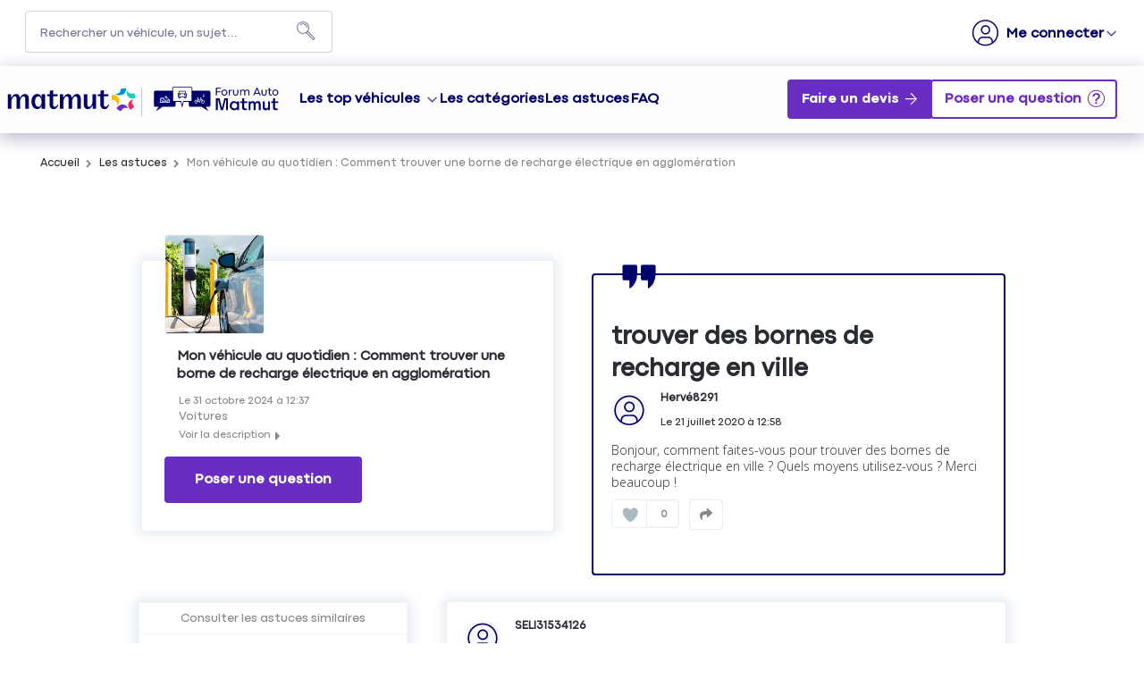

--- FILE ---
content_type: text/html; charset=utf-8
request_url: https://forum-auto.matmut.fr/thematic/MON-VEHICULE-AU-QUOTIDIEN---COMMENT-TROUVER-UNE-BORNE-DE-RECHARGE-ELECTRIQUE-EN-AGGLOMERATION/1132
body_size: 36746
content:

  <!DOCTYPE html>
  <html lang="fr-FR">
    <head>
      <meta charset="utf-8">
      <meta http-equiv="X-UA-Compatible" content="IE=edge">
      <meta name="viewport" content="width=device-width, initial-scale=1, maximum-scale=1, user-scalable=0"/>
      <title data-react-helmet="true" itemprop="name">Mon véhicule au quotidien : Comment trouver une borne de recharge électrique en agglomération - MATMUT 1132</title>
      <meta data-react-helmet="true" name="description" content="Forum dentraide Matmut: Mon véhicule au quotidien : Comment trouver une borne de recharge électrique en agglomération - Comment trouver facilement des bornes de recharge électrique pour votre véhicule en agglomération ? 
Les membres du Forum Auto Matmut vous répondent !  - Bonjour, comment faites-vous pour trouver des bornes de recharge électrique en ville ? Quels moyens utilisez-vous ? Merci beaucoup !"/><meta data-react-helmet="true" itemprop="image" content="https://media.wibilong.com/thematic/1132?date=1768886248577"/><meta data-react-helmet="true" name="robots" content="index, follow"/><meta data-react-helmet="true" property="article:published_time" content="2020-07-21T14:21:56.863Z"/><meta data-react-helmet="true" property="article:modified_time" content="2024-10-31T11:37:12.293Z"/><meta data-react-helmet="true" property="og:url" content="https://forum-auto.matmut.fr/thematic/MON-VEHICULE-AU-QUOTIDIEN---COMMENT-TROUVER-UNE-BORNE-DE-RECHARGE-ELECTRIQUE-EN-AGGLOMERATION/1132"/><meta data-react-helmet="true" property="og:title" content="Mon véhicule au quotidien : Comment trouver une borne de recharge électrique en agglomération - MATMUT 1132"/><meta data-react-helmet="true" property="og:description" content="Forum dentraide Matmut: Mon véhicule au quotidien : Comment trouver une borne de recharge électrique en agglomération - Comment trouver facilement des bornes de recharge électrique pour votre véhicule en agglomération ? 
Les membres du Forum Auto Matmut vous répondent !  - Bonjour, comment faites-vous pour trouver des bornes de recharge électrique en ville ? Quels moyens utilisez-vous ? Merci beaucoup !"/><meta data-react-helmet="true" property="og:type" content="article"/><meta data-react-helmet="true" property="og:image" content="https://media.wibilong.com/thematic/1132?date=1768886248577"/><meta data-react-helmet="true" property="og:locale" content="fr"/><meta data-react-helmet="true" property="twitter:card" content="summary"/><meta data-react-helmet="true" property="twitter:site" content="@Matmut"/><meta data-react-helmet="true" property="twitter:title" content="Mon véhicule au quotidien : Comment trouver une borne de recharge électrique en agglomération - MATMUT 1132"/><meta data-react-helmet="true" property="twitter:image" content="https://media.wibilong.com/thematic/1132?date=1768886248577"/><meta data-react-helmet="true" property="twitter:description" content="Forum dentraide Matmut: Mon véhicule au quotidien : Comment trouver une borne de recharge électrique en agglomération - Comment trouver facilement des bornes de recharge électrique pour votre véhicule en agglomération ? 
Les membres du Forum Auto Matmut vous répondent !  - Bonjour, comment faites-vous pour trouver des bornes de recharge électrique en ville ? Quels moyens utilisez-vous ? Merci beaucoup !"/><meta data-react-helmet="true" property="fb:id" content="585760388269747"/><meta data-react-helmet="true" name="google-site-verification" content="V1rm2sTXdKf1W61FcaTgtcpfiH9yqMcMd0jU6fAK6fg"/>
      <link data-react-helmet="true" rel="icon" href="https://imageme.wibilong.com/matmut/images/favicon-120x120.png"/><link data-react-helmet="true" rel="canonical" href="https://forum-auto.matmut.fr/thematic/MON-VEHICULE-AU-QUOTIDIEN---COMMENT-TROUVER-UNE-BORNE-DE-RECHARGE-ELECTRIQUE-EN-AGGLOMERATION/1132"/><link data-react-helmet="true" rel="alternate" hrefLang="fr-FR" href="https://forum-auto.matmut.fr/thematic/MON-VEHICULE-AU-QUOTIDIEN---COMMENT-TROUVER-UNE-BORNE-DE-RECHARGE-ELECTRIQUE-EN-AGGLOMERATION/1132"/><link data-react-helmet="true" rel="next" href="https://forum-auto.matmut.fr/thematic/MON-VEHICULE-AU-QUOTIDIEN---COMMENT-TROUVER-UNE-BORNE-DE-RECHARGE-ELECTRIQUE-EN-AGGLOMERATION/1132?p=2"/>
      <link rel="stylesheet" href="https://statics.wibilong.com/merchants/wiservice-v3.matmut-8OKTUH.fr/css/main.css?v=weBERiXnnt">
      <link rel="preload" href="https://statics.wibilong.com/wiservices/v3/js/commons.bundle.min.js?v=weBERiXnnt" as="script">
      <link rel="preload" href="https://statics.wibilong.com/wiservices/v3/js/bundle.min.js?v=weBERiXnnt" as="script">
      <link rel="preload" href="https://statics.wibilong.com/wiservices/v3/js/vendors.bundle.min.js?v=weBERiXnnt" as="script">
      <link rel="stylesheet" href="https://statics.wibilong.com/merchants/wiservice-v3.matmut-8OKTUH.fr/css/_custom.css?v=weBERiXnnt">
      
      
      <script>
        var _paq = window._paq = window._paq || [];
        _paq.push(['trackPageView']);
        _paq.push(['enableLinkTracking']);
        (function() {
          var u="//matomo.wibilong.com/";
          _paq.push(['setTrackerUrl', u+'matomo.php']);
          _paq.push(['setSiteId', 3]);
          var d=document, g=d.createElement('script'), s=d.getElementsByTagName('script')[0];
          g.async=true; g.src=u+'matomo.js'; s.parentNode.insertBefore(g,s);
        })();
      </script>
      
      <script data-react-helmet="true" type="application/ld+json">{
            "@context": "http://schema.org",
            "@type": "WebPage",
            "name": "Mon véhicule au quotidien : Comment trouver une borne de recharge électrique en agglomération - MATMUT 1132",
            "description": "Forum dentraide Matmut: Mon véhicule au quotidien : Comment trouver une borne de recharge électrique en agglomération - Comment trouver facilement des bornes de recharge électrique pour votre véhicule en agglomération ? 
Les membres du Forum Auto Matmut vous répondent !  - Bonjour, comment faites-vous pour trouver des bornes de recharge électrique en ville ? Quels moyens utilisez-vous ? Merci beaucoup !",
            
            
            "url": "https://forum-auto.matmut.fr/thematic/MON-VEHICULE-AU-QUOTIDIEN---COMMENT-TROUVER-UNE-BORNE-DE-RECHARGE-ELECTRIQUE-EN-AGGLOMERATION/1132"
          }</script>
    </head>
    <body>
      <main id="root"><div id="app-container"><div id="cookie-info-pannel" class=""><div class="close"><i class="fa fa-close"></i></div><span>En poursuivant votre navigation, vous acceptez l&#x27;utilisation des cookies pour vous proposer des services et des offres adaptés à vos centres d&#x27;intérêts et réaliser des statistiques. Pour en savoir plus,<!-- --> <a rel="nofollow" href="/cookies">cliquez ici.</a></span></div><div id="page-thematic"><section id="header" class="container-wide "><div class="row"><div id="wrapper-18999" class="wrapper m-12 t-12 d-12 w-12"><div class="row"><div id="wrapper-19001" class="wrapper m-12 t-12 d-12 w-12"><div id="widget-5825" class="widget widget-html no-padding no-margin no-background"><div class="inner"><div id="containerHeader"><div class="logotypes"><a id="logoMatmutHeader" href="https://www.matmut.fr/?at_medium=affiliate&amp;at_campaign=Forum_auto&amp;&amp;&amp;at_format=logoheader&amp;at_creation=home" title="matmut.fr"><img src="https://imageme.wibilong.com/matmut/images/logo-matmut-2022.svg" fetchpriority="high" alt="logotype Matmut"/></a><a id="logoForumHeader" href="https://forum-auto.matmut.fr" title="Accueil Forum"><img src="https://imageme.wibilong.com/matmut/images/logo-forum-auto-nvei.svg" alt="logotype Matmut"/></a></div><div class="burgerMenu"><span></span><span></span><span></span></div><div class="menuForum"><div class="linksContainer"><a href="https://forum-auto.matmut.fr" class="noRedirection vehicules" title="Voir les véhicules">Les top véhicules</a><section><a href="https://forum-auto.matmut.fr/forum/PEUGEOT/3008/119046" title="Voir les discussions"><div class="bg-vehicle"><p>Peugeot 3008</p><div></div></div></a><a href="https://forum-auto.matmut.fr/forum/CITROEN/C5/56" title="Voir les discussions"><div class="bg-vehicle"><p>Citroën C5</p><div></div></div></a><a href="https://forum-auto.matmut.fr/forum/NISSAN/QASHQAI/196" title="Voir les discussions"><div class="bg-vehicle"><p>Qashqai</p><div></div></div></a><a href="https://forum-auto.matmut.fr/forum/DACIA/DUSTER/188999" title="Voir les discussions"><div class="bg-vehicle"><p>Duster</p><div></div></div></a></section><a href="/universes" title="Les catégories de véhicules">Les catégories</a><a href="/thematics" title="Les astuces">Les astuces</a><a href="/faq" title="FAQ">FAQ</a></div><div class="ctaContainer"><a href="https://www.matmut.fr/assurance/auto?at_medium=affiliate&amp;at_campaign=Forum_auto&amp;&amp;&amp;at_format=banniere&amp;at_creation=assurance&amp;at_variant=auto" class="Devis" title="Faire un devis" target="_blank">Faire un devis</a></div></div></div></div></div></div></div></div></div><div class="row"><div id="wrapper-27885" class="wrapper m-12 t-12 d-12 w-12"><div class="row"><div id="wrapper-27887" class="wrapper m-12 t-12 d-12 w-12"><div id="widget-8625" class="widget widget-navbar no-padding no-background no-margin"><div class="inner"><nav class="menu "><ul><li class="menu-item-breadcrumb"><a title="Accueil" href="/">Accueil</a></li><li class="menu-search"><form id="forum-search" action="/search" class="disabled" method="GET"><div class="form-search with-icon"><input type="search" name="term" placeholder="Rechercher un véhicule, un sujet..." minLength="3" value=""/><button type="submit" class="input-icon"><i class="fa fa-search fa-fw"></i></button></div></form></li><li class="menu-item-register"><a rel="nofollow" title="M&#x27;inscrire" href="/users/create">M&#x27;inscrire</a></li><li class="menu-item-login"><a rel="nofollow" title=" " href="/login"> </a></li></ul></nav><div class="breadcrumbs"><div class="step-container"><h6 class="step"><a title="Accueil" href="/">Accueil</a></h6></div><div class="steps-wrapper"><div class="step-container"><i class="separator fa fa-fw fa-chevron-right"></i><h6 class="step"><a href="/thematics" title="Les astuces">Les astuces</a></h6></div><div class="step-container"><i class="separator fa fa-fw fa-chevron-right"></i><h6 class="step">Mon véhicule au quotidien : Comment trouver une borne de recharge électrique en agglomération</h6></div><script type="application/ld+json">{
    "@context": "http://schema.org",
    "@type": "BreadcrumbList",
    "itemListElement": [[{"@type":"ListItem","position":1,"name":"Accueil","item":"https://forum-auto.matmut.fr"},{"@type":"ListItem","position":2,"name":"Les astuces","item":"https://forum-auto.matmut.fr/thematics"},{"@type":"ListItem","position":3,"name":"Mon véhicule au quotidien : Comment trouver une borne de recharge électrique en agglomération","item":"https://forum-auto.matmut.fr/thematic/Mon véhicule au quotidien : Comment trouver une borne de recharge électrique en agglomération/1132"}]]
  }</script></div></div></div></div></div></div></div></div></section><section id="thematic-content" class="container-regular page-container"><div class="row"><div id="wrapper-28195" class="wrapper m-12 t-12 d-12 w-12"><div class="row"><div id="wrapper-28197" class="wrapper m-12 t-12 d-12 w-12"><div id="widget-8715" class="widget widget-ask-question ctaheader"><div class="ask-question-container"><div class="inner"><div>Interrogez directement la communauté !</div><button type="button" class="button"> </button></div></div></div></div></div></div></div><div class="row"><div id="wrapper-21358" class="wrapper m-12 t-6 d-6 w-6"><div class="row"><div id="wrapper-21360" class="wrapper m-12 t-12 d-12 w-12"><div id="widget-6512" class="widget widget-thematic-info no-background"><div class="inner"><div id="thematic-info" class="page-info"><div><div class="picture-wrapper"><img id="thematic-picture" src="https://media.wibilong.com/thematic/1132?date=1768886248577" alt="Mon véhicule au quotidien : Comment trouver une borne de recharge électrique en agglomération"/></div><div class="info-wrapper"><h1 class="title">Mon véhicule au quotidien : Comment trouver une borne de recharge électrique en agglomération</h1><h2 class="date"><span class="creation-date">Le <time dateTime="1730374620000">31 octobre 2024</time> à <time dateTime="1730374620000">12:37</time></span></h2><div class="tags-container"><h2 class="category tag"><a title="Voitures" href="/category/VOITURES/2274">Voitures</a></h2></div><div class="toggle-description ">Voir la description</div></div><div class="description-container"><h3 class="description ">Comment trouver facilement des bornes de recharge électrique pour votre véhicule en agglomération ? <br/>Les membres du Forum Auto Matmut vous répondent ! </h3></div><footer><button type="button" class="button button-thirdary ask-question">Poser une question</button></footer></div></div></div></div></div></div></div><div id="wrapper-26760" class="wrapper m-12 t-6 d-6 w-6"><div class="row"><div id="wrapper-26762" class="wrapper m-12 t-12 d-12 w-12"><div id="widget-8256" class="widget widget-html no-padding no-background no-margin flex-div"><div class="inner"><div></div></div></div></div></div></div></div><div class="row"><div id="wrapper-19162" class="wrapper m-12 t-4 d-4 w-3"><div class="row"><div id="wrapper-21675" class="wrapper m-12 t-12 d-12 w-12"><div id="widget-6604" class="widget widget-thematic-navigation no-background"><div class="inner"></div></div></div></div><div class="row"><div id="wrapper-27556" class="wrapper m-12 t-12 d-12 w-12"><div id="widget-8516" class="widget widget-related-thematics no-padding no-background no-margin only-d"><div class="inner hidden"><div class="loading"><i class="loader fa fa-circle-o-notch fa-spin fa-3x fa-fw"></i></div></div></div></div></div><div class="row"><div id="wrapper-21315" class="wrapper m-12 t-12 d-12 w-12"><div id="widget-6507" class="widget widget-html only-d no-background aside"><div class="inner"><aside id="productAside"><div class="asideContainer devis"><a href="https://www.matmut.fr/assurance/auto?at_medium=affiliate&amp;at_campaign=Forum_auto&amp;&amp;&amp;at_format=banniere&amp;at_creation=assurance&amp;at_variant=auto" title="Devis Auto" target="_blank"><div class="img-container"><img src="https://imageme.wibilong.com/matmut/images/aside-societaires2.webp" alt="Aside devis" loading="lazy"/></div><div class="texteContainer"><p>Plus de <strong>4 millions de sociétaires</strong> nous font confiance. <br/><strong>Pourquoi pas vous ?</strong></p><button target="_blank" class="cta" href="https://www.matmut.fr/assurance/auto?at_medium=affiliate&amp;at_campaign=Forum_auto&amp;&amp;&amp;at_format=banniere&amp;at_creation=assurance&amp;at_variant=auto" title="Votre devis en ligne">
                 Votre devis en ligne
             </button></div></a></div><div class="asideContainer simulation"><a href="https://www.matmut.fr/epargne-credit/location-longue-duree?at_medium=affiliate&amp;at_campaign=Forum_auto&amp;&amp;&amp;at_format=banniere&amp;at_creation=LLD&amp;at_variant=offre" title="LLD" target="_blank"><div class="img-container"><img src="https://imageme.wibilong.com/matmut/images/aside-simulation-auto56.webp" alt="Aside devis" loading="lazy"/></div><div class="texteContainer"><p>1 mois de loyer offert(4) | <br/>Découvrez nos offres flash LLD dès maintenant</p><button target="_blank" class="cta" href="https://www.matmut.fr/epargne-credit/location-longue-duree?at_medium=affiliate&amp;at_campaign=Forum_auto&amp;&amp;&amp;at_format=banniere&amp;at_creation=LLD&amp;at_variant=offre" title="LLD">
                 J&#x27;en profite
             </button></div></a></div></aside></div></div></div></div></div><div id="wrapper-19167" class="wrapper m-12 t-8 d-8 w-9"><div class="row"><div id="wrapper-19169" class="wrapper m-12 t-12 d-12 w-12"><div id="widget-5874" class="widget widget-official-contributions official-container"><div class="inner"><div><section id="official-question" class="official-contribution"><article class="question"><header><h1 class="title">trouver des bornes de recharge en ville </h1><div class="header-content-container"><div class="author-preview"><div class="icons"><span class="user-icon "><span class="" style="display:inline-block"></span></span></div><div class="user-info"><div class="author-container"><span class="author">Hervé8291<div id="isOwner-tooltip"><div class="__react_component_tooltip t0b006202-0a07-4f6a-96f7-744450c2a0fb place-top type-info allow_click" id="Su7a42FdyRxUzDBADirle6Jm9" data-id="tooltip"><style aria-hidden="true">
  	.t0b006202-0a07-4f6a-96f7-744450c2a0fb {
	    color: #fff;
	    background: #337AB7;
	    border: 1px solid transparent;
	    border-radius: undefinedpx;
	    padding: 8px 21px;
  	}

  	.t0b006202-0a07-4f6a-96f7-744450c2a0fb.place-top {
        margin-top: -10px;
    }
    .t0b006202-0a07-4f6a-96f7-744450c2a0fb.place-top::before {
        content: "";
        background-color: inherit;
        position: absolute;
        z-index: 2;
        width: 20px;
        height: 12px;
    }
    .t0b006202-0a07-4f6a-96f7-744450c2a0fb.place-top::after {
        content: "";
        position: absolute;
        width: 10px;
        height: 10px;
        border-top-right-radius: undefinedpx;
        border: 1px solid transparent;
        background-color: #337AB7;
        z-index: -2;
        bottom: -6px;
        left: 50%;
        margin-left: -6px;
        transform: rotate(135deg);
    }

    .t0b006202-0a07-4f6a-96f7-744450c2a0fb.place-bottom {
        margin-top: 10px;
    }
    .t0b006202-0a07-4f6a-96f7-744450c2a0fb.place-bottom::before {
        content: "";
        background-color: inherit;
        position: absolute;
        z-index: -1;
        width: 18px;
        height: 10px;
    }
    .t0b006202-0a07-4f6a-96f7-744450c2a0fb.place-bottom::after {
        content: "";
        position: absolute;
        width: 10px;
        height: 10px;
        border-top-right-radius: undefinedpx;
        border: 1px solid transparent;
        background-color: #337AB7;
        z-index: -2;
        top: -6px;
        left: 50%;
        margin-left: -6px;
        transform: rotate(45deg);
    }

    .t0b006202-0a07-4f6a-96f7-744450c2a0fb.place-left {
        margin-left: -10px;
    }
    .t0b006202-0a07-4f6a-96f7-744450c2a0fb.place-left::before {
        content: "";
        background-color: inherit;
        position: absolute;
        z-index: -1;
        width: 10px;
        height: 18px;
    }
    .t0b006202-0a07-4f6a-96f7-744450c2a0fb.place-left::after {
        content: "";
        position: absolute;
        width: 10px;
        height: 10px;
        border-top-right-radius: undefinedpx;
        border: 1px solid transparent;
        background-color: #337AB7;
        z-index: -2;
        right: -6px;
        top: 50%;
        margin-top: -6px;
        transform: rotate(45deg);
    }

    .t0b006202-0a07-4f6a-96f7-744450c2a0fb.place-right {
        margin-left: 10px;
    }
    .t0b006202-0a07-4f6a-96f7-744450c2a0fb.place-right::before {
        content: "";
        background-color: inherit;
        position: absolute;
        z-index: -1;
        width: 10px;
        height: 18px;
    }
    .t0b006202-0a07-4f6a-96f7-744450c2a0fb.place-right::after {
        content: "";
        position: absolute;
        width: 10px;
        height: 10px;
        border-top-right-radius: undefinedpx;
        border: 1px solid transparent;
        background-color: #337AB7;
        z-index: -2;
        left: -6px;
        top: 50%;
        margin-top: -6px;
        transform: rotate(-135deg);
    }
  </style><div class="tooltip-helper-container"><svg aria-hidden="true" focusable="false" data-prefix="fas" data-icon="check-circle" class="svg-inline--fa fa-check-circle fa-w-16 fa-3x tooltip-verified-tag" role="img" xmlns="http://www.w3.org/2000/svg" viewBox="0 0 512 512"><path fill="currentColor" d="M504 256c0 136.967-111.033 248-248 248S8 392.967 8 256 119.033 8 256 8s248 111.033 248 248zM227.314 387.314l184-184c6.248-6.248 6.248-16.379 0-22.627l-22.627-22.627c-6.248-6.249-16.379-6.249-22.628 0L216 308.118l-70.059-70.059c-6.248-6.248-16.379-6.248-22.628 0l-22.627 22.627c-6.248 6.248-6.248 16.379 0 22.627l104 104c6.249 6.249 16.379 6.249 22.628.001z"></path></svg><br/><span class="tooltip-title"><h5>Propriétaire vérifié</h5></span><span class="tooltip-text"><p>Ce membre est un propriétaire vérifié car il possède, ou a possédé le véhicule, assuré chez Matmut.<!-- --> <a href="https://forum-auto.matmut.fr/faq"><span class="linkToFaq">En savoir plus</span></a></p></span></div></div></div></span></div><span class="creation-date">Le <time dateTime="1595329080000">21 juillet 2020</time> à <time dateTime="1595329080000">12:58</time></span></div></div><div class="user-infos-container"><div></div></div></div></header><div class="content"><h3 class="remove-h3-style">Bonjour, comment faites-vous pour trouver des bornes de recharge électrique en ville ? Quels moyens utilisez-vous ? Merci beaucoup !</h3></div><footer class="meta"><div class="meta-group like-button-container"><div class="like-button"><div class="like-icon"><div style="width:150px;height:150px;overflow:hidden;margin:0 auto;outline:none" title="" role="button" aria-label="animation" tabindex="0"></div></div><span class="like-count">0</span></div></div><div class="meta-group"><div class="share-btn-container official-question-share-button"><div class="button-list"><svg aria-hidden="true" focusable="false" data-prefix="fab" data-icon="facebook-f" class="svg-inline--fa fa-facebook-f fa-w-10 fa-lg share-btn" role="img" xmlns="http://www.w3.org/2000/svg" viewBox="0 0 320 512"><path fill="currentColor" d="M279.14 288l14.22-92.66h-88.91v-60.13c0-25.35 12.42-50.06 52.24-50.06h40.42V6.26S260.43 0 225.36 0c-73.22 0-121.08 44.38-121.08 124.72v70.62H22.89V288h81.39v224h100.17V288z"></path></svg><svg aria-hidden="true" focusable="false" data-prefix="fab" data-icon="twitter" class="svg-inline--fa fa-twitter fa-w-16 fa-lg share-btn" role="img" xmlns="http://www.w3.org/2000/svg" viewBox="0 0 512 512"><path fill="currentColor" d="M459.37 151.716c.325 4.548.325 9.097.325 13.645 0 138.72-105.583 298.558-298.558 298.558-59.452 0-114.68-17.219-161.137-47.106 8.447.974 16.568 1.299 25.34 1.299 49.055 0 94.213-16.568 130.274-44.832-46.132-.975-84.792-31.188-98.112-72.772 6.498.974 12.995 1.624 19.818 1.624 9.421 0 18.843-1.3 27.614-3.573-48.081-9.747-84.143-51.98-84.143-102.985v-1.299c13.969 7.797 30.214 12.67 47.431 13.319-28.264-18.843-46.781-51.005-46.781-87.391 0-19.492 5.197-37.36 14.294-52.954 51.655 63.675 129.3 105.258 216.365 109.807-1.624-7.797-2.599-15.918-2.599-24.04 0-57.828 46.782-104.934 104.934-104.934 30.213 0 57.502 12.67 76.67 33.137 23.715-4.548 46.456-13.32 66.599-25.34-7.798 24.366-24.366 44.833-46.132 57.827 21.117-2.273 41.584-8.122 60.426-16.243-14.292 20.791-32.161 39.308-52.628 54.253z"></path></svg><svg aria-hidden="true" focusable="false" data-prefix="fab" data-icon="linkedin" class="svg-inline--fa fa-linkedin fa-w-14 fa-lg share-btn" role="img" xmlns="http://www.w3.org/2000/svg" viewBox="0 0 448 512"><path fill="currentColor" d="M416 32H31.9C14.3 32 0 46.5 0 64.3v383.4C0 465.5 14.3 480 31.9 480H416c17.6 0 32-14.5 32-32.3V64.3c0-17.8-14.4-32.3-32-32.3zM135.4 416H69V202.2h66.5V416zm-33.2-243c-21.3 0-38.5-17.3-38.5-38.5S80.9 96 102.2 96c21.2 0 38.5 17.3 38.5 38.5 0 21.3-17.2 38.5-38.5 38.5zm282.1 243h-66.4V312c0-24.8-.5-56.7-34.5-56.7-34.6 0-39.9 27-39.9 54.9V416h-66.4V202.2h63.7v29.2h.9c8.9-16.8 30.6-34.5 62.9-34.5 67.2 0 79.7 44.3 79.7 101.9V416z"></path></svg><svg aria-hidden="true" focusable="false" data-prefix="fas" data-icon="link" class="svg-inline--fa fa-link fa-w-16 fa-lg share-btn" role="img" xmlns="http://www.w3.org/2000/svg" viewBox="0 0 512 512"><path fill="currentColor" d="M326.612 185.391c59.747 59.809 58.927 155.698.36 214.59-.11.12-.24.25-.36.37l-67.2 67.2c-59.27 59.27-155.699 59.262-214.96 0-59.27-59.26-59.27-155.7 0-214.96l37.106-37.106c9.84-9.84 26.786-3.3 27.294 10.606.648 17.722 3.826 35.527 9.69 52.721 1.986 5.822.567 12.262-3.783 16.612l-13.087 13.087c-28.026 28.026-28.905 73.66-1.155 101.96 28.024 28.579 74.086 28.749 102.325.51l67.2-67.19c28.191-28.191 28.073-73.757 0-101.83-3.701-3.694-7.429-6.564-10.341-8.569a16.037 16.037 0 0 1-6.947-12.606c-.396-10.567 3.348-21.456 11.698-29.806l21.054-21.055c5.521-5.521 14.182-6.199 20.584-1.731a152.482 152.482 0 0 1 20.522 17.197zM467.547 44.449c-59.261-59.262-155.69-59.27-214.96 0l-67.2 67.2c-.12.12-.25.25-.36.37-58.566 58.892-59.387 154.781.36 214.59a152.454 152.454 0 0 0 20.521 17.196c6.402 4.468 15.064 3.789 20.584-1.731l21.054-21.055c8.35-8.35 12.094-19.239 11.698-29.806a16.037 16.037 0 0 0-6.947-12.606c-2.912-2.005-6.64-4.875-10.341-8.569-28.073-28.073-28.191-73.639 0-101.83l67.2-67.19c28.239-28.239 74.3-28.069 102.325.51 27.75 28.3 26.872 73.934-1.155 101.96l-13.087 13.087c-4.35 4.35-5.769 10.79-3.783 16.612 5.864 17.194 9.042 34.999 9.69 52.721.509 13.906 17.454 20.446 27.294 10.606l37.106-37.106c59.271-59.259 59.271-155.699.001-214.959z"></path></svg></div><div class="ctrl"><svg aria-hidden="true" focusable="false" data-prefix="fas" data-icon="share" class="svg-inline--fa fa-share fa-w-16 fa-lg share-btn" role="img" xmlns="http://www.w3.org/2000/svg" viewBox="0 0 512 512"><path fill="currentColor" d="M503.691 189.836L327.687 37.851C312.281 24.546 288 35.347 288 56.015v80.053C127.371 137.907 0 170.1 0 322.326c0 61.441 39.581 122.309 83.333 154.132 13.653 9.931 33.111-2.533 28.077-18.631C66.066 312.814 132.917 274.316 288 272.085V360c0 20.7 24.3 31.453 39.687 18.164l176.004-152c11.071-9.562 11.086-26.753 0-36.328z"></path></svg></div></div></div></footer></article></section><section id="official-reply" class="official-contribution"><article class="reply reply-component"><header><div class="header-content-container"><div class="author-preview"><div class="icons"><span class="user-icon "><span class="" style="display:inline-block"></span></span></div><div class="user-info"><div class="author-container"><span class="author">SELI31534126<div id="isOwner-tooltip"><div class="__react_component_tooltip t26a47544-ac94-424a-b3c7-5a75ebaef0f1 place-top type-info allow_click" id="sO6XREBd4rgQ7CH114ObjsZFc" data-id="tooltip"><style aria-hidden="true">
  	.t26a47544-ac94-424a-b3c7-5a75ebaef0f1 {
	    color: #fff;
	    background: #337AB7;
	    border: 1px solid transparent;
	    border-radius: undefinedpx;
	    padding: 8px 21px;
  	}

  	.t26a47544-ac94-424a-b3c7-5a75ebaef0f1.place-top {
        margin-top: -10px;
    }
    .t26a47544-ac94-424a-b3c7-5a75ebaef0f1.place-top::before {
        content: "";
        background-color: inherit;
        position: absolute;
        z-index: 2;
        width: 20px;
        height: 12px;
    }
    .t26a47544-ac94-424a-b3c7-5a75ebaef0f1.place-top::after {
        content: "";
        position: absolute;
        width: 10px;
        height: 10px;
        border-top-right-radius: undefinedpx;
        border: 1px solid transparent;
        background-color: #337AB7;
        z-index: -2;
        bottom: -6px;
        left: 50%;
        margin-left: -6px;
        transform: rotate(135deg);
    }

    .t26a47544-ac94-424a-b3c7-5a75ebaef0f1.place-bottom {
        margin-top: 10px;
    }
    .t26a47544-ac94-424a-b3c7-5a75ebaef0f1.place-bottom::before {
        content: "";
        background-color: inherit;
        position: absolute;
        z-index: -1;
        width: 18px;
        height: 10px;
    }
    .t26a47544-ac94-424a-b3c7-5a75ebaef0f1.place-bottom::after {
        content: "";
        position: absolute;
        width: 10px;
        height: 10px;
        border-top-right-radius: undefinedpx;
        border: 1px solid transparent;
        background-color: #337AB7;
        z-index: -2;
        top: -6px;
        left: 50%;
        margin-left: -6px;
        transform: rotate(45deg);
    }

    .t26a47544-ac94-424a-b3c7-5a75ebaef0f1.place-left {
        margin-left: -10px;
    }
    .t26a47544-ac94-424a-b3c7-5a75ebaef0f1.place-left::before {
        content: "";
        background-color: inherit;
        position: absolute;
        z-index: -1;
        width: 10px;
        height: 18px;
    }
    .t26a47544-ac94-424a-b3c7-5a75ebaef0f1.place-left::after {
        content: "";
        position: absolute;
        width: 10px;
        height: 10px;
        border-top-right-radius: undefinedpx;
        border: 1px solid transparent;
        background-color: #337AB7;
        z-index: -2;
        right: -6px;
        top: 50%;
        margin-top: -6px;
        transform: rotate(45deg);
    }

    .t26a47544-ac94-424a-b3c7-5a75ebaef0f1.place-right {
        margin-left: 10px;
    }
    .t26a47544-ac94-424a-b3c7-5a75ebaef0f1.place-right::before {
        content: "";
        background-color: inherit;
        position: absolute;
        z-index: -1;
        width: 10px;
        height: 18px;
    }
    .t26a47544-ac94-424a-b3c7-5a75ebaef0f1.place-right::after {
        content: "";
        position: absolute;
        width: 10px;
        height: 10px;
        border-top-right-radius: undefinedpx;
        border: 1px solid transparent;
        background-color: #337AB7;
        z-index: -2;
        left: -6px;
        top: 50%;
        margin-top: -6px;
        transform: rotate(-135deg);
    }
  </style><div class="tooltip-helper-container"><svg aria-hidden="true" focusable="false" data-prefix="fas" data-icon="check-circle" class="svg-inline--fa fa-check-circle fa-w-16 fa-3x tooltip-verified-tag" role="img" xmlns="http://www.w3.org/2000/svg" viewBox="0 0 512 512"><path fill="currentColor" d="M504 256c0 136.967-111.033 248-248 248S8 392.967 8 256 119.033 8 256 8s248 111.033 248 248zM227.314 387.314l184-184c6.248-6.248 6.248-16.379 0-22.627l-22.627-22.627c-6.248-6.249-16.379-6.249-22.628 0L216 308.118l-70.059-70.059c-6.248-6.248-16.379-6.248-22.628 0l-22.627 22.627c-6.248 6.248-6.248 16.379 0 22.627l104 104c6.249 6.249 16.379 6.249 22.628.001z"></path></svg><br/><span class="tooltip-title"><h5>Propriétaire vérifié</h5></span><span class="tooltip-text"><p>Ce membre est un propriétaire vérifié car il possède, ou a possédé le véhicule, assuré chez Matmut.<!-- --> <a href="https://forum-auto.matmut.fr/faq"><span class="linkToFaq">En savoir plus</span></a></p></span></div></div></div></span></div><span class="creation-date">Le <time dateTime="1595412060000">22 juillet 2020</time> à <time dateTime="1595412060000">12:01</time></span></div></div><div class="user-infos-container"><div></div></div></div></header><div class="content rich-content"><p>Nous utilisons aussi ChargeMap pour savoir où sont les bornes. ChargePrice pour connaitre les meilleurs tarifs en fonction de la carte de paiement.https://youtu.be/WjzYYxOrDLY</p></div><footer><div class="like-button-container"><div class="like-button"><div class="like-icon"><div style="width:150px;height:150px;overflow:hidden;margin:0 auto;outline:none" title="" role="button" aria-label="animation" tabindex="0"></div></div><span class="like-count">0</span></div></div><hr class="separator"/><div class="useful-btn-component "><span class="text">Avez vous trouvé ce tutoriel utile ?</span><main class="button-container"><button class="item " type="button">Oui</button><button class="item " type="button">Non</button></main></div></footer></article></section></div></div></div></div></div><div class="row"><div id="wrapper-19171" class="wrapper m-12 t-12 d-12 w-12"><div id="widget-5875" class="widget widget-thematic-thread"><div class="inner"><h3 class="title">Cela ne résout pas votre problème ?</h3><div id="thread-list-wrapper" name="list-top"><div class="reply-result-list"><article class="reply animated fadeIn"><header><div class="header-block-left"><div class="author-preview"><div class="icons"><span class="user-icon "><span class="" style="display:inline-block"></span></span></div><div class="user-info"><div class="author-container"><span class="author"><a title="HUER26464615" href="/member/33993630"><span class="clickablePseudoColor">HUER26464615</span></a><svg aria-hidden="true" focusable="false" data-prefix="fas" data-icon="check-circle" class="svg-inline--fa fa-check-circle fa-w-16 verified-tag" role="img" xmlns="http://www.w3.org/2000/svg" viewBox="0 0 512 512" data-tip="true" data-for="Yhx50jtj9Nfc3m9Dx5sRjojka"><path fill="currentColor" d="M504 256c0 136.967-111.033 248-248 248S8 392.967 8 256 119.033 8 256 8s248 111.033 248 248zM227.314 387.314l184-184c6.248-6.248 6.248-16.379 0-22.627l-22.627-22.627c-6.248-6.249-16.379-6.249-22.628 0L216 308.118l-70.059-70.059c-6.248-6.248-16.379-6.248-22.628 0l-22.627 22.627c-6.248 6.248-6.248 16.379 0 22.627l104 104c6.249 6.249 16.379 6.249 22.628.001z"></path></svg><div id="isOwner-tooltip"><div class="__react_component_tooltip t6339bc9a-8386-4b54-94f6-b1676e9a9080 place-top type-info allow_click" id="Yhx50jtj9Nfc3m9Dx5sRjojka" data-id="tooltip"><style aria-hidden="true">
  	.t6339bc9a-8386-4b54-94f6-b1676e9a9080 {
	    color: #fff;
	    background: #337AB7;
	    border: 1px solid transparent;
	    border-radius: undefinedpx;
	    padding: 8px 21px;
  	}

  	.t6339bc9a-8386-4b54-94f6-b1676e9a9080.place-top {
        margin-top: -10px;
    }
    .t6339bc9a-8386-4b54-94f6-b1676e9a9080.place-top::before {
        content: "";
        background-color: inherit;
        position: absolute;
        z-index: 2;
        width: 20px;
        height: 12px;
    }
    .t6339bc9a-8386-4b54-94f6-b1676e9a9080.place-top::after {
        content: "";
        position: absolute;
        width: 10px;
        height: 10px;
        border-top-right-radius: undefinedpx;
        border: 1px solid transparent;
        background-color: #337AB7;
        z-index: -2;
        bottom: -6px;
        left: 50%;
        margin-left: -6px;
        transform: rotate(135deg);
    }

    .t6339bc9a-8386-4b54-94f6-b1676e9a9080.place-bottom {
        margin-top: 10px;
    }
    .t6339bc9a-8386-4b54-94f6-b1676e9a9080.place-bottom::before {
        content: "";
        background-color: inherit;
        position: absolute;
        z-index: -1;
        width: 18px;
        height: 10px;
    }
    .t6339bc9a-8386-4b54-94f6-b1676e9a9080.place-bottom::after {
        content: "";
        position: absolute;
        width: 10px;
        height: 10px;
        border-top-right-radius: undefinedpx;
        border: 1px solid transparent;
        background-color: #337AB7;
        z-index: -2;
        top: -6px;
        left: 50%;
        margin-left: -6px;
        transform: rotate(45deg);
    }

    .t6339bc9a-8386-4b54-94f6-b1676e9a9080.place-left {
        margin-left: -10px;
    }
    .t6339bc9a-8386-4b54-94f6-b1676e9a9080.place-left::before {
        content: "";
        background-color: inherit;
        position: absolute;
        z-index: -1;
        width: 10px;
        height: 18px;
    }
    .t6339bc9a-8386-4b54-94f6-b1676e9a9080.place-left::after {
        content: "";
        position: absolute;
        width: 10px;
        height: 10px;
        border-top-right-radius: undefinedpx;
        border: 1px solid transparent;
        background-color: #337AB7;
        z-index: -2;
        right: -6px;
        top: 50%;
        margin-top: -6px;
        transform: rotate(45deg);
    }

    .t6339bc9a-8386-4b54-94f6-b1676e9a9080.place-right {
        margin-left: 10px;
    }
    .t6339bc9a-8386-4b54-94f6-b1676e9a9080.place-right::before {
        content: "";
        background-color: inherit;
        position: absolute;
        z-index: -1;
        width: 10px;
        height: 18px;
    }
    .t6339bc9a-8386-4b54-94f6-b1676e9a9080.place-right::after {
        content: "";
        position: absolute;
        width: 10px;
        height: 10px;
        border-top-right-radius: undefinedpx;
        border: 1px solid transparent;
        background-color: #337AB7;
        z-index: -2;
        left: -6px;
        top: 50%;
        margin-top: -6px;
        transform: rotate(-135deg);
    }
  </style><div class="tooltip-helper-container"><svg aria-hidden="true" focusable="false" data-prefix="fas" data-icon="check-circle" class="svg-inline--fa fa-check-circle fa-w-16 fa-3x tooltip-verified-tag" role="img" xmlns="http://www.w3.org/2000/svg" viewBox="0 0 512 512"><path fill="currentColor" d="M504 256c0 136.967-111.033 248-248 248S8 392.967 8 256 119.033 8 256 8s248 111.033 248 248zM227.314 387.314l184-184c6.248-6.248 6.248-16.379 0-22.627l-22.627-22.627c-6.248-6.249-16.379-6.249-22.628 0L216 308.118l-70.059-70.059c-6.248-6.248-16.379-6.248-22.628 0l-22.627 22.627c-6.248 6.248-6.248 16.379 0 22.627l104 104c6.249 6.249 16.379 6.249 22.628.001z"></path></svg><br/><span class="tooltip-title"><h5>Propriétaire vérifié</h5></span><span class="tooltip-text"><p>Ce membre est un propriétaire vérifié car il possède, ou a possédé le véhicule, assuré chez Matmut.<!-- --> </p></span></div></div></div></span></div><span class="product-origin">Utilisateur <strong>BAYON - HYUNDAI</strong></span><span class="creation-date">Le <time dateTime="1768832640000">19 janvier 2026</time> à <time dateTime="1768832640000">15:24</time></span></div></div></div></header><div class="labels-container"></div><div class="content"><div><div class="content-container"><div class="reply-text">Non je n&#x27;ai aucun problème avec ma batterie, mais je connais quelqu&#x27;un qui a eu un problème similaire avec un atre véhicule et qui me disait qu&#x27;il faut toujours déconnecter le start and go, que ça bousille les batteries et le démarreur.</div></div><footer class="meta"><div class="meta-group like-button-container"><div class="like-button"><div class="like-icon"><div style="width:150px;height:150px;overflow:hidden;margin:0 auto;outline:none" title="" role="button" aria-label="animation" tabindex="0"></div></div><span class="like-count">1</span></div></div></footer></div></div></article><article class="reply animated fadeIn"><header><div class="header-block-left"><div class="author-preview"><div class="icons"><span class="user-icon "><span class="" style="display:inline-block"></span></span></div><div class="user-info"><div class="author-container"><span class="author"><a title="AURE54134341" href="/member/28777908"><span class="clickablePseudoColor">AURE54134341</span></a><svg aria-hidden="true" focusable="false" data-prefix="fas" data-icon="check-circle" class="svg-inline--fa fa-check-circle fa-w-16 verified-tag" role="img" xmlns="http://www.w3.org/2000/svg" viewBox="0 0 512 512" data-tip="true" data-for="ops9ULeOUS0Ksr7A8ybSnZeEv"><path fill="currentColor" d="M504 256c0 136.967-111.033 248-248 248S8 392.967 8 256 119.033 8 256 8s248 111.033 248 248zM227.314 387.314l184-184c6.248-6.248 6.248-16.379 0-22.627l-22.627-22.627c-6.248-6.249-16.379-6.249-22.628 0L216 308.118l-70.059-70.059c-6.248-6.248-16.379-6.248-22.628 0l-22.627 22.627c-6.248 6.248-6.248 16.379 0 22.627l104 104c6.249 6.249 16.379 6.249 22.628.001z"></path></svg><div id="isOwner-tooltip"><div class="__react_component_tooltip t3ec9c25c-f350-484f-a1cd-779788a09d4a place-top type-info allow_click" id="ops9ULeOUS0Ksr7A8ybSnZeEv" data-id="tooltip"><style aria-hidden="true">
  	.t3ec9c25c-f350-484f-a1cd-779788a09d4a {
	    color: #fff;
	    background: #337AB7;
	    border: 1px solid transparent;
	    border-radius: undefinedpx;
	    padding: 8px 21px;
  	}

  	.t3ec9c25c-f350-484f-a1cd-779788a09d4a.place-top {
        margin-top: -10px;
    }
    .t3ec9c25c-f350-484f-a1cd-779788a09d4a.place-top::before {
        content: "";
        background-color: inherit;
        position: absolute;
        z-index: 2;
        width: 20px;
        height: 12px;
    }
    .t3ec9c25c-f350-484f-a1cd-779788a09d4a.place-top::after {
        content: "";
        position: absolute;
        width: 10px;
        height: 10px;
        border-top-right-radius: undefinedpx;
        border: 1px solid transparent;
        background-color: #337AB7;
        z-index: -2;
        bottom: -6px;
        left: 50%;
        margin-left: -6px;
        transform: rotate(135deg);
    }

    .t3ec9c25c-f350-484f-a1cd-779788a09d4a.place-bottom {
        margin-top: 10px;
    }
    .t3ec9c25c-f350-484f-a1cd-779788a09d4a.place-bottom::before {
        content: "";
        background-color: inherit;
        position: absolute;
        z-index: -1;
        width: 18px;
        height: 10px;
    }
    .t3ec9c25c-f350-484f-a1cd-779788a09d4a.place-bottom::after {
        content: "";
        position: absolute;
        width: 10px;
        height: 10px;
        border-top-right-radius: undefinedpx;
        border: 1px solid transparent;
        background-color: #337AB7;
        z-index: -2;
        top: -6px;
        left: 50%;
        margin-left: -6px;
        transform: rotate(45deg);
    }

    .t3ec9c25c-f350-484f-a1cd-779788a09d4a.place-left {
        margin-left: -10px;
    }
    .t3ec9c25c-f350-484f-a1cd-779788a09d4a.place-left::before {
        content: "";
        background-color: inherit;
        position: absolute;
        z-index: -1;
        width: 10px;
        height: 18px;
    }
    .t3ec9c25c-f350-484f-a1cd-779788a09d4a.place-left::after {
        content: "";
        position: absolute;
        width: 10px;
        height: 10px;
        border-top-right-radius: undefinedpx;
        border: 1px solid transparent;
        background-color: #337AB7;
        z-index: -2;
        right: -6px;
        top: 50%;
        margin-top: -6px;
        transform: rotate(45deg);
    }

    .t3ec9c25c-f350-484f-a1cd-779788a09d4a.place-right {
        margin-left: 10px;
    }
    .t3ec9c25c-f350-484f-a1cd-779788a09d4a.place-right::before {
        content: "";
        background-color: inherit;
        position: absolute;
        z-index: -1;
        width: 10px;
        height: 18px;
    }
    .t3ec9c25c-f350-484f-a1cd-779788a09d4a.place-right::after {
        content: "";
        position: absolute;
        width: 10px;
        height: 10px;
        border-top-right-radius: undefinedpx;
        border: 1px solid transparent;
        background-color: #337AB7;
        z-index: -2;
        left: -6px;
        top: 50%;
        margin-top: -6px;
        transform: rotate(-135deg);
    }
  </style><div class="tooltip-helper-container"><svg aria-hidden="true" focusable="false" data-prefix="fas" data-icon="check-circle" class="svg-inline--fa fa-check-circle fa-w-16 fa-3x tooltip-verified-tag" role="img" xmlns="http://www.w3.org/2000/svg" viewBox="0 0 512 512"><path fill="currentColor" d="M504 256c0 136.967-111.033 248-248 248S8 392.967 8 256 119.033 8 256 8s248 111.033 248 248zM227.314 387.314l184-184c6.248-6.248 6.248-16.379 0-22.627l-22.627-22.627c-6.248-6.249-16.379-6.249-22.628 0L216 308.118l-70.059-70.059c-6.248-6.248-16.379-6.248-22.628 0l-22.627 22.627c-6.248 6.248-6.248 16.379 0 22.627l104 104c6.249 6.249 16.379 6.249 22.628.001z"></path></svg><br/><span class="tooltip-title"><h5>Propriétaire vérifié</h5></span><span class="tooltip-text"><p>Ce membre est un propriétaire vérifié car il possède, ou a possédé le véhicule, assuré chez Matmut.<!-- --> </p></span></div></div></div></span></div><span class="product-origin">Utilisateur <strong>BAYON - HYUNDAI</strong></span><span class="creation-date">Le <time dateTime="1768831920000">19 janvier 2026</time> à <time dateTime="1768831920000">15:12</time></span></div></div></div></header><div class="labels-container"></div><div class="content"><div><div class="content-container"><div class="reply-text">Bonjour, Non je croise les doigts mais je n&#x27;ai aucun problème avec la batterie 48V...</div></div><footer class="meta"><div class="meta-group like-button-container"><div class="like-button"><div class="like-icon"><div style="width:150px;height:150px;overflow:hidden;margin:0 auto;outline:none" title="" role="button" aria-label="animation" tabindex="0"></div></div><span class="like-count">0</span></div></div></footer></div></div></article><article class="reply animated fadeIn"><header><div class="header-block-left"><div class="author-preview"><div class="icons"><span class="user-icon "><span class="" style="display:inline-block"></span></span></div><div class="user-info"><div class="author-container"><span class="author"><a title="FABR21431636" href="/member/28929361"><span class="clickablePseudoColor">FABR21431636</span></a><svg aria-hidden="true" focusable="false" data-prefix="fas" data-icon="check-circle" class="svg-inline--fa fa-check-circle fa-w-16 verified-tag" role="img" xmlns="http://www.w3.org/2000/svg" viewBox="0 0 512 512" data-tip="true" data-for="Wkaiy0Q9vt6cKs51M2jEKmvQc"><path fill="currentColor" d="M504 256c0 136.967-111.033 248-248 248S8 392.967 8 256 119.033 8 256 8s248 111.033 248 248zM227.314 387.314l184-184c6.248-6.248 6.248-16.379 0-22.627l-22.627-22.627c-6.248-6.249-16.379-6.249-22.628 0L216 308.118l-70.059-70.059c-6.248-6.248-16.379-6.248-22.628 0l-22.627 22.627c-6.248 6.248-6.248 16.379 0 22.627l104 104c6.249 6.249 16.379 6.249 22.628.001z"></path></svg><div id="isOwner-tooltip"><div class="__react_component_tooltip t1931387e-f991-411f-bf29-b0746ea8dd6e place-top type-info allow_click" id="Wkaiy0Q9vt6cKs51M2jEKmvQc" data-id="tooltip"><style aria-hidden="true">
  	.t1931387e-f991-411f-bf29-b0746ea8dd6e {
	    color: #fff;
	    background: #337AB7;
	    border: 1px solid transparent;
	    border-radius: undefinedpx;
	    padding: 8px 21px;
  	}

  	.t1931387e-f991-411f-bf29-b0746ea8dd6e.place-top {
        margin-top: -10px;
    }
    .t1931387e-f991-411f-bf29-b0746ea8dd6e.place-top::before {
        content: "";
        background-color: inherit;
        position: absolute;
        z-index: 2;
        width: 20px;
        height: 12px;
    }
    .t1931387e-f991-411f-bf29-b0746ea8dd6e.place-top::after {
        content: "";
        position: absolute;
        width: 10px;
        height: 10px;
        border-top-right-radius: undefinedpx;
        border: 1px solid transparent;
        background-color: #337AB7;
        z-index: -2;
        bottom: -6px;
        left: 50%;
        margin-left: -6px;
        transform: rotate(135deg);
    }

    .t1931387e-f991-411f-bf29-b0746ea8dd6e.place-bottom {
        margin-top: 10px;
    }
    .t1931387e-f991-411f-bf29-b0746ea8dd6e.place-bottom::before {
        content: "";
        background-color: inherit;
        position: absolute;
        z-index: -1;
        width: 18px;
        height: 10px;
    }
    .t1931387e-f991-411f-bf29-b0746ea8dd6e.place-bottom::after {
        content: "";
        position: absolute;
        width: 10px;
        height: 10px;
        border-top-right-radius: undefinedpx;
        border: 1px solid transparent;
        background-color: #337AB7;
        z-index: -2;
        top: -6px;
        left: 50%;
        margin-left: -6px;
        transform: rotate(45deg);
    }

    .t1931387e-f991-411f-bf29-b0746ea8dd6e.place-left {
        margin-left: -10px;
    }
    .t1931387e-f991-411f-bf29-b0746ea8dd6e.place-left::before {
        content: "";
        background-color: inherit;
        position: absolute;
        z-index: -1;
        width: 10px;
        height: 18px;
    }
    .t1931387e-f991-411f-bf29-b0746ea8dd6e.place-left::after {
        content: "";
        position: absolute;
        width: 10px;
        height: 10px;
        border-top-right-radius: undefinedpx;
        border: 1px solid transparent;
        background-color: #337AB7;
        z-index: -2;
        right: -6px;
        top: 50%;
        margin-top: -6px;
        transform: rotate(45deg);
    }

    .t1931387e-f991-411f-bf29-b0746ea8dd6e.place-right {
        margin-left: 10px;
    }
    .t1931387e-f991-411f-bf29-b0746ea8dd6e.place-right::before {
        content: "";
        background-color: inherit;
        position: absolute;
        z-index: -1;
        width: 10px;
        height: 18px;
    }
    .t1931387e-f991-411f-bf29-b0746ea8dd6e.place-right::after {
        content: "";
        position: absolute;
        width: 10px;
        height: 10px;
        border-top-right-radius: undefinedpx;
        border: 1px solid transparent;
        background-color: #337AB7;
        z-index: -2;
        left: -6px;
        top: 50%;
        margin-top: -6px;
        transform: rotate(-135deg);
    }
  </style><div class="tooltip-helper-container"><svg aria-hidden="true" focusable="false" data-prefix="fas" data-icon="check-circle" class="svg-inline--fa fa-check-circle fa-w-16 fa-3x tooltip-verified-tag" role="img" xmlns="http://www.w3.org/2000/svg" viewBox="0 0 512 512"><path fill="currentColor" d="M504 256c0 136.967-111.033 248-248 248S8 392.967 8 256 119.033 8 256 8s248 111.033 248 248zM227.314 387.314l184-184c6.248-6.248 6.248-16.379 0-22.627l-22.627-22.627c-6.248-6.249-16.379-6.249-22.628 0L216 308.118l-70.059-70.059c-6.248-6.248-16.379-6.248-22.628 0l-22.627 22.627c-6.248 6.248-6.248 16.379 0 22.627l104 104c6.249 6.249 16.379 6.249 22.628.001z"></path></svg><br/><span class="tooltip-title"><h5>Propriétaire vérifié</h5></span><span class="tooltip-text"><p>Ce membre est un propriétaire vérifié car il possède, ou a possédé le véhicule, assuré chez Matmut.<!-- --> </p></span></div></div></div></span></div><span class="product-origin">Utilisateur <strong>CLIO IV - RENAULT</strong></span><span class="creation-date">Le <time dateTime="1768830120000">19 janvier 2026</time> à <time dateTime="1768830120000">14:42</time></span></div></div></div></header><div class="labels-container"></div><div class="content"><div><div class="content-container"><div class="reply-text">Bonjour, J&#x27;ai eu une Clio IV durant plusieurs années, je m&#x27;en suis séparé l&#x27;année dernière, elle avait 160 000km. Je n&#x27;ai jamais eu de soucis particulier, mis à part la batterie à changer une fois. Je l&#x27;ai toujours trouvé agréable à la conduite. Je l&#x27;ai e... <a href="/" rel="nofollow" class="see-more">voir la suite</a></div></div><footer class="meta"><div class="meta-group like-button-container"><div class="like-button"><div class="like-icon"><div style="width:150px;height:150px;overflow:hidden;margin:0 auto;outline:none" title="" role="button" aria-label="animation" tabindex="0"></div></div><span class="like-count">0</span></div></div></footer></div></div></article><article class="reply animated fadeIn"><header><div class="header-block-left"><div class="author-preview"><div class="icons"><span class="user-icon "><span class="" style="display:inline-block"></span></span></div><div class="user-info"><div class="author-container"><span class="author"><a title="FABR44161451" href="/member/20945068"><span class="clickablePseudoColor">FABR44161451</span></a><div id="isOwner-tooltip"><div class="__react_component_tooltip t721573ee-ae6e-4f0d-9d7f-461750023a41 place-top type-info allow_click" id="oacbwcUaoEYZ0GUnz7B3xAleC" data-id="tooltip"><style aria-hidden="true">
  	.t721573ee-ae6e-4f0d-9d7f-461750023a41 {
	    color: #fff;
	    background: #337AB7;
	    border: 1px solid transparent;
	    border-radius: undefinedpx;
	    padding: 8px 21px;
  	}

  	.t721573ee-ae6e-4f0d-9d7f-461750023a41.place-top {
        margin-top: -10px;
    }
    .t721573ee-ae6e-4f0d-9d7f-461750023a41.place-top::before {
        content: "";
        background-color: inherit;
        position: absolute;
        z-index: 2;
        width: 20px;
        height: 12px;
    }
    .t721573ee-ae6e-4f0d-9d7f-461750023a41.place-top::after {
        content: "";
        position: absolute;
        width: 10px;
        height: 10px;
        border-top-right-radius: undefinedpx;
        border: 1px solid transparent;
        background-color: #337AB7;
        z-index: -2;
        bottom: -6px;
        left: 50%;
        margin-left: -6px;
        transform: rotate(135deg);
    }

    .t721573ee-ae6e-4f0d-9d7f-461750023a41.place-bottom {
        margin-top: 10px;
    }
    .t721573ee-ae6e-4f0d-9d7f-461750023a41.place-bottom::before {
        content: "";
        background-color: inherit;
        position: absolute;
        z-index: -1;
        width: 18px;
        height: 10px;
    }
    .t721573ee-ae6e-4f0d-9d7f-461750023a41.place-bottom::after {
        content: "";
        position: absolute;
        width: 10px;
        height: 10px;
        border-top-right-radius: undefinedpx;
        border: 1px solid transparent;
        background-color: #337AB7;
        z-index: -2;
        top: -6px;
        left: 50%;
        margin-left: -6px;
        transform: rotate(45deg);
    }

    .t721573ee-ae6e-4f0d-9d7f-461750023a41.place-left {
        margin-left: -10px;
    }
    .t721573ee-ae6e-4f0d-9d7f-461750023a41.place-left::before {
        content: "";
        background-color: inherit;
        position: absolute;
        z-index: -1;
        width: 10px;
        height: 18px;
    }
    .t721573ee-ae6e-4f0d-9d7f-461750023a41.place-left::after {
        content: "";
        position: absolute;
        width: 10px;
        height: 10px;
        border-top-right-radius: undefinedpx;
        border: 1px solid transparent;
        background-color: #337AB7;
        z-index: -2;
        right: -6px;
        top: 50%;
        margin-top: -6px;
        transform: rotate(45deg);
    }

    .t721573ee-ae6e-4f0d-9d7f-461750023a41.place-right {
        margin-left: 10px;
    }
    .t721573ee-ae6e-4f0d-9d7f-461750023a41.place-right::before {
        content: "";
        background-color: inherit;
        position: absolute;
        z-index: -1;
        width: 10px;
        height: 18px;
    }
    .t721573ee-ae6e-4f0d-9d7f-461750023a41.place-right::after {
        content: "";
        position: absolute;
        width: 10px;
        height: 10px;
        border-top-right-radius: undefinedpx;
        border: 1px solid transparent;
        background-color: #337AB7;
        z-index: -2;
        left: -6px;
        top: 50%;
        margin-top: -6px;
        transform: rotate(-135deg);
    }
  </style><div class="tooltip-helper-container"><svg aria-hidden="true" focusable="false" data-prefix="fas" data-icon="check-circle" class="svg-inline--fa fa-check-circle fa-w-16 fa-3x tooltip-verified-tag" role="img" xmlns="http://www.w3.org/2000/svg" viewBox="0 0 512 512"><path fill="currentColor" d="M504 256c0 136.967-111.033 248-248 248S8 392.967 8 256 119.033 8 256 8s248 111.033 248 248zM227.314 387.314l184-184c6.248-6.248 6.248-16.379 0-22.627l-22.627-22.627c-6.248-6.249-16.379-6.249-22.628 0L216 308.118l-70.059-70.059c-6.248-6.248-16.379-6.248-22.628 0l-22.627 22.627c-6.248 6.248-6.248 16.379 0 22.627l104 104c6.249 6.249 16.379 6.249 22.628.001z"></path></svg><br/><span class="tooltip-title"><h5>Propriétaire vérifié</h5></span><span class="tooltip-text"><p>Ce membre est un propriétaire vérifié car il possède, ou a possédé le véhicule, assuré chez Matmut.<!-- --> </p></span></div></div></div></span></div><span class="product-origin">Utilisateur <strong>206 - PEUGEOT</strong></span><span class="creation-date">Le <time dateTime="1768823100000">19 janvier 2026</time> à <time dateTime="1768823100000">12:45</time></span></div></div></div></header><div class="labels-container"></div><div class="content"><div><div class="content-container"><div class="reply-text">Bonjour, Pour ma 206  mise en service en 2011: oui Remplacement de la batterie, essuies glaces, pneus et feux. Ps: petit rouleur (6000 km par an)</div></div><footer class="meta"><div class="meta-group like-button-container"><div class="like-button"><div class="like-icon"><div style="width:150px;height:150px;overflow:hidden;margin:0 auto;outline:none" title="" role="button" aria-label="animation" tabindex="0"></div></div><span class="like-count">0</span></div></div></footer></div></div></article><article class="reply animated fadeIn"><header><div class="header-block-left"><div class="author-preview"><div class="icons"><span class="user-icon "><span class="" style="display:inline-block"></span></span></div><div class="user-info"><div class="author-container"><span class="author"><a title="SABA16314445" href="/member/30187593"><span class="clickablePseudoColor">SABA16314445</span></a><svg aria-hidden="true" focusable="false" data-prefix="fas" data-icon="check-circle" class="svg-inline--fa fa-check-circle fa-w-16 verified-tag" role="img" xmlns="http://www.w3.org/2000/svg" viewBox="0 0 512 512" data-tip="true" data-for="3bQADoX4vAf43JndG0uOsplj7"><path fill="currentColor" d="M504 256c0 136.967-111.033 248-248 248S8 392.967 8 256 119.033 8 256 8s248 111.033 248 248zM227.314 387.314l184-184c6.248-6.248 6.248-16.379 0-22.627l-22.627-22.627c-6.248-6.249-16.379-6.249-22.628 0L216 308.118l-70.059-70.059c-6.248-6.248-16.379-6.248-22.628 0l-22.627 22.627c-6.248 6.248-6.248 16.379 0 22.627l104 104c6.249 6.249 16.379 6.249 22.628.001z"></path></svg><div id="isOwner-tooltip"><div class="__react_component_tooltip t6edd4011-a26c-4955-96cd-560a1068dd84 place-top type-info allow_click" id="3bQADoX4vAf43JndG0uOsplj7" data-id="tooltip"><style aria-hidden="true">
  	.t6edd4011-a26c-4955-96cd-560a1068dd84 {
	    color: #fff;
	    background: #337AB7;
	    border: 1px solid transparent;
	    border-radius: undefinedpx;
	    padding: 8px 21px;
  	}

  	.t6edd4011-a26c-4955-96cd-560a1068dd84.place-top {
        margin-top: -10px;
    }
    .t6edd4011-a26c-4955-96cd-560a1068dd84.place-top::before {
        content: "";
        background-color: inherit;
        position: absolute;
        z-index: 2;
        width: 20px;
        height: 12px;
    }
    .t6edd4011-a26c-4955-96cd-560a1068dd84.place-top::after {
        content: "";
        position: absolute;
        width: 10px;
        height: 10px;
        border-top-right-radius: undefinedpx;
        border: 1px solid transparent;
        background-color: #337AB7;
        z-index: -2;
        bottom: -6px;
        left: 50%;
        margin-left: -6px;
        transform: rotate(135deg);
    }

    .t6edd4011-a26c-4955-96cd-560a1068dd84.place-bottom {
        margin-top: 10px;
    }
    .t6edd4011-a26c-4955-96cd-560a1068dd84.place-bottom::before {
        content: "";
        background-color: inherit;
        position: absolute;
        z-index: -1;
        width: 18px;
        height: 10px;
    }
    .t6edd4011-a26c-4955-96cd-560a1068dd84.place-bottom::after {
        content: "";
        position: absolute;
        width: 10px;
        height: 10px;
        border-top-right-radius: undefinedpx;
        border: 1px solid transparent;
        background-color: #337AB7;
        z-index: -2;
        top: -6px;
        left: 50%;
        margin-left: -6px;
        transform: rotate(45deg);
    }

    .t6edd4011-a26c-4955-96cd-560a1068dd84.place-left {
        margin-left: -10px;
    }
    .t6edd4011-a26c-4955-96cd-560a1068dd84.place-left::before {
        content: "";
        background-color: inherit;
        position: absolute;
        z-index: -1;
        width: 10px;
        height: 18px;
    }
    .t6edd4011-a26c-4955-96cd-560a1068dd84.place-left::after {
        content: "";
        position: absolute;
        width: 10px;
        height: 10px;
        border-top-right-radius: undefinedpx;
        border: 1px solid transparent;
        background-color: #337AB7;
        z-index: -2;
        right: -6px;
        top: 50%;
        margin-top: -6px;
        transform: rotate(45deg);
    }

    .t6edd4011-a26c-4955-96cd-560a1068dd84.place-right {
        margin-left: 10px;
    }
    .t6edd4011-a26c-4955-96cd-560a1068dd84.place-right::before {
        content: "";
        background-color: inherit;
        position: absolute;
        z-index: -1;
        width: 10px;
        height: 18px;
    }
    .t6edd4011-a26c-4955-96cd-560a1068dd84.place-right::after {
        content: "";
        position: absolute;
        width: 10px;
        height: 10px;
        border-top-right-radius: undefinedpx;
        border: 1px solid transparent;
        background-color: #337AB7;
        z-index: -2;
        left: -6px;
        top: 50%;
        margin-top: -6px;
        transform: rotate(-135deg);
    }
  </style><div class="tooltip-helper-container"><svg aria-hidden="true" focusable="false" data-prefix="fas" data-icon="check-circle" class="svg-inline--fa fa-check-circle fa-w-16 fa-3x tooltip-verified-tag" role="img" xmlns="http://www.w3.org/2000/svg" viewBox="0 0 512 512"><path fill="currentColor" d="M504 256c0 136.967-111.033 248-248 248S8 392.967 8 256 119.033 8 256 8s248 111.033 248 248zM227.314 387.314l184-184c6.248-6.248 6.248-16.379 0-22.627l-22.627-22.627c-6.248-6.249-16.379-6.249-22.628 0L216 308.118l-70.059-70.059c-6.248-6.248-16.379-6.248-22.628 0l-22.627 22.627c-6.248 6.248-6.248 16.379 0 22.627l104 104c6.249 6.249 16.379 6.249 22.628.001z"></path></svg><br/><span class="tooltip-title"><h5>Propriétaire vérifié</h5></span><span class="tooltip-text"><p>Ce membre est un propriétaire vérifié car il possède, ou a possédé le véhicule, assuré chez Matmut.<!-- --> </p></span></div></div></div></span></div><span class="product-origin">Utilisateur <strong>C15 - CITROEN</strong></span><span class="creation-date">Le <time dateTime="1768821540000">19 janvier 2026</time> à <time dateTime="1768821540000">12:19</time></span></div></div></div></header><div class="labels-container"></div><div class="content"><div><div class="content-container"><div class="reply-text">Bonjour, Si vous êtes sûr que le problème vient de la prise sur le C15 et non de la fiche de la remorque: -Achetez une prise identique soit en magasin, soit en ligne comme vous le conseille GILL62542234. -Avant toute intervention sur la prise de votre C15... <a href="/" rel="nofollow" class="see-more">voir la suite</a></div></div><footer class="meta"><div class="meta-group like-button-container"><div class="like-button"><div class="like-icon"><div style="width:150px;height:150px;overflow:hidden;margin:0 auto;outline:none" title="" role="button" aria-label="animation" tabindex="0"></div></div><span class="like-count">0</span></div></div></footer></div></div></article></div></div><div id="" class="pagination-wrapper active"><ul class="pagination"><li class="previous  disabled"><a href="#" aria-label="Previous page" role="button" aria-disabled="false"><svg aria-hidden="true" focusable="false" data-prefix="fas" data-icon="caret-left" class="svg-inline--fa fa-caret-left fa-w-6 fa-1x " role="img" xmlns="http://www.w3.org/2000/svg" viewBox="0 0 192 512"><path fill="currentColor" d="M192 127.338v257.324c0 17.818-21.543 26.741-34.142 14.142L29.196 270.142c-7.81-7.81-7.81-20.474 0-28.284l128.662-128.662c12.599-12.6 34.142-3.676 34.142 14.142z"></path></svg></a></li><li class=" active"><a aria-label="Page 1" href="/thematic/MON-VEHICULE-AU-QUOTIDIEN---COMMENT-TROUVER-UNE-BORNE-DE-RECHARGE-ELECTRIQUE-EN-AGGLOMERATION/1132">1</a></li><li class=""><a aria-label="Page 2" href="/thematic/MON-VEHICULE-AU-QUOTIDIEN---COMMENT-TROUVER-UNE-BORNE-DE-RECHARGE-ELECTRIQUE-EN-AGGLOMERATION/1132?p=2">2</a></li><li class=""><a aria-label="Page 3" href="/thematic/MON-VEHICULE-AU-QUOTIDIEN---COMMENT-TROUVER-UNE-BORNE-DE-RECHARGE-ELECTRIQUE-EN-AGGLOMERATION/1132?p=3">3</a></li><li class=""><a aria-label="Page 4" href="/thematic/MON-VEHICULE-AU-QUOTIDIEN---COMMENT-TROUVER-UNE-BORNE-DE-RECHARGE-ELECTRIQUE-EN-AGGLOMERATION/1132?p=4">4</a></li><li class=""><a aria-label="Page 5" href="/thematic/MON-VEHICULE-AU-QUOTIDIEN---COMMENT-TROUVER-UNE-BORNE-DE-RECHARGE-ELECTRIQUE-EN-AGGLOMERATION/1132?p=5">5</a></li><li class="disabled"><a role="button">...</a></li><li class=""><a aria-label="Page 10" href="/thematic/MON-VEHICULE-AU-QUOTIDIEN---COMMENT-TROUVER-UNE-BORNE-DE-RECHARGE-ELECTRIQUE-EN-AGGLOMERATION/1132?p=10">10</a></li><li class=""><a aria-label="Page 15" href="/thematic/MON-VEHICULE-AU-QUOTIDIEN---COMMENT-TROUVER-UNE-BORNE-DE-RECHARGE-ELECTRIQUE-EN-AGGLOMERATION/1132?p=15">15</a></li><li class=""><a aria-label="Page 20" href="/thematic/MON-VEHICULE-AU-QUOTIDIEN---COMMENT-TROUVER-UNE-BORNE-DE-RECHARGE-ELECTRIQUE-EN-AGGLOMERATION/1132?p=20">20</a></li><li class=""><a aria-label="Page 35" href="/thematic/MON-VEHICULE-AU-QUOTIDIEN---COMMENT-TROUVER-UNE-BORNE-DE-RECHARGE-ELECTRIQUE-EN-AGGLOMERATION/1132?p=35">35</a></li><li class=""><a aria-label="Page 60" href="/thematic/MON-VEHICULE-AU-QUOTIDIEN---COMMENT-TROUVER-UNE-BORNE-DE-RECHARGE-ELECTRIQUE-EN-AGGLOMERATION/1132?p=60">60</a></li><li class=""><a aria-label="Page 110" href="/thematic/MON-VEHICULE-AU-QUOTIDIEN---COMMENT-TROUVER-UNE-BORNE-DE-RECHARGE-ELECTRIQUE-EN-AGGLOMERATION/1132?p=110">110</a></li><li class="disabled"><a role="button">...</a></li><li class=""><a aria-label="Page 2000" href="/thematic/MON-VEHICULE-AU-QUOTIDIEN---COMMENT-TROUVER-UNE-BORNE-DE-RECHARGE-ELECTRIQUE-EN-AGGLOMERATION/1132?p=2000">2000</a></li><li id="nextButton" class="next "><a href="/thematic/MON-VEHICULE-AU-QUOTIDIEN---COMMENT-TROUVER-UNE-BORNE-DE-RECHARGE-ELECTRIQUE-EN-AGGLOMERATION/1132?p=2" aria-label="Next page" role="button" aria-disabled="false" tabindex="0"><svg aria-hidden="true" focusable="false" data-prefix="fas" data-icon="caret-right" class="svg-inline--fa fa-caret-right fa-w-6 fa-1x " role="img" xmlns="http://www.w3.org/2000/svg" viewBox="0 0 192 512"><path fill="currentColor" d="M0 384.662V127.338c0-17.818 21.543-26.741 34.142-14.142l128.662 128.662c7.81 7.81 7.81 20.474 0 28.284L34.142 398.804C21.543 411.404 0 402.48 0 384.662z"></path></svg></a></li></ul></div></div></div></div></div><div class="row"><div id="wrapper-27558" class="wrapper m-12 t-12 d-12 w-12"><div id="widget-8517" class="widget widget-related-thematics only-m no-background"><div class="inner hidden"><div class="loading"><i class="loader fa fa-circle-o-notch fa-spin fa-3x fa-fw"></i></div></div></div></div></div><div class="row"><div id="wrapper-27554" class="wrapper m-12 t-12 d-12 w-12"><div id="widget-8515" class="widget widget-html no-background aside only-m"><div class="inner"><aside id="productAside"><div class="asideContainer devis"><a href="https://www.matmut.fr/assurance/auto?at_medium=affiliate&amp;at_campaign=Forum_auto&amp;&amp;&amp;at_format=banniere&amp;at_creation=assurance&amp;at_variant=auto" title="Devis Auto" target="_blank"><div class="img-container"><img src="https://imageme.wibilong.com/matmut/images/aside-societaires2.webp" alt="Aside devis" loading="lazy"/></div><div class="texteContainer"><p>Plus de <strong>4 millions de sociétaires</strong> nous font confiance. <br/><strong>Pourquoi pas vous ?</strong></p><button target="_blank" class="cta" href="https://www.matmut.fr/assurance/auto?at_medium=affiliate&amp;at_campaign=Forum_auto&amp;&amp;&amp;at_format=banniere&amp;at_creation=assurance&amp;at_variant=auto" title="Votre devis en ligne">
                 Votre devis en ligne
             </button></div></a></div><div class="asideContainer simulation"><a href="https://www.matmut.fr/epargne-credit/location-longue-duree?at_medium=affiliate&amp;at_campaign=Forum_auto&amp;&amp;&amp;at_format=banniere&amp;at_creation=LLD&amp;at_variant=offre" title="LLD" target="_blank"><div class="img-container"><img src="https://imageme.wibilong.com/matmut/images/aside-simulation-auto56.webp" alt="Aside devis" loading="lazy"/></div><div class="texteContainer"><p>1 mois de loyer offert(4) | <br/>Découvrez nos offres flash LLD dès maintenant</p><button target="_blank" class="cta" href="https://www.matmut.fr/epargne-credit/location-longue-duree?at_medium=affiliate&amp;at_campaign=Forum_auto&amp;&amp;&amp;at_format=banniere&amp;at_creation=LLD&amp;at_variant=offre" title="LLD">
                 J&#x27;en profite
             </button></div></a></div></aside></div></div></div></div></div></div></section><section id="footer" class="container-wide "><div class="row"><div id="wrapper-19003" class="wrapper m-12 t-12 d-12 w-12"><div class="row"><div id="wrapper-19005" class="wrapper m-12 t-12 d-12 w-12"><div id="widget-5826" class="widget widget-html no-padding no-background no-margin"><div class="inner"><footer><div class="BigFooterContainer"><div class="matmutSection"><div class="firstPart"><div class="group"><p class="titles">Les conseils Matmut</p><ul><li><a href="https://www.matmut.fr/assurance/auto/conseils?at_medium=affiliate&amp;at_campaign=Forum_auto&amp;&amp;&amp;at_format=banniere&amp;at_creation=conseils&amp;at_variant=auto" title="Conseils Auto" target="_blank">Conseils Auto</a></li><li><a href="https://www.matmut.fr/assurance/moto/conseils?at_medium=affiliate&amp;at_campaign=Forum_auto&amp;&amp;&amp;at_format=banniere&amp;at_creation=conseils&amp;at_variant=moto" title="Conseils Moto" target="_blank">Conseils Moto</a></li><li><a href="https://www.matmut.fr/assurance/camping-car/conseils?at_medium=affiliate&amp;at_campaign=Forum_auto&amp;&amp;&amp;at_format=banniere&amp;at_creation=conseils&amp;at_variant=camping_car" title="Conseils Camping-car" target="_blank">Conseils Camping-car</a></li><li><a href="https://www.matmut.fr/assurance/nvei/conseils?at_medium=affiliate&amp;at_campaign=Forum_auto&amp;&amp;&amp;at_format=banniere&amp;at_creation=conseils&amp;at_variant=NVEI" title="Conseils NVEI" target="_blank">Conseils Mobilité urbaine</a></li></ul></div><div class="group"><p class="titles">Besoin d&#x27;une estimation ?</p><ul><li><a href="https://www.matmut.fr/assurance/auto?at_medium=affiliate&amp;at_campaign=Forum_auto&amp;&amp;&amp;at_format=banniere&amp;at_creation=assurance&amp;at_variant=auto" title="Assurance Auto" target="_blank">Assurance Auto</a></li><li><a href="https://www.matmut.fr/assurance/moto?at_medium=affiliate&amp;at_campaign=Forum_auto&amp;&amp;&amp;at_format=banniere&amp;at_creation=assurance&amp;at_variant=moto" title="Assurance Moto" target="_blank">Assurance Moto</a></li><li><a href="https://www.matmut.fr/assurance/camping-car?at_medium=affiliate&amp;at_campaign=Forum_auto&amp;&amp;&amp;at_format=banniere&amp;at_creation=assurance&amp;at_variant=camping_car" title="Assurance Camping-car" target="_blank">Assurance Camping-car</a></li><li><a href="https://www.matmut.fr/assurance/nvei/garantie-mobilite?at_medium=affiliate&amp;at_campaign=Forum_auto&amp;&amp;&amp;at_format=banniere&amp;at_creation=assurance&amp;at_variant=nvei" title="Assurance NVEI" target="_blank">Assurance Mobilité urbaine</a></li></ul></div></div><div class="group"><p class="titles">Le Groupe Matmut</p><ul><li><a href="https://www.matmut.fr/groupe-matmut/qui-sommes-nous.html" title="Qui sommes-nous ?" target="_blank">Qui sommes-nous ?</a></li><li><a href="https://www.matmut.fr/groupe-matmut/actualites/toute-actualite.html" title="Actualités" target="_blank">Actualités</a></li><li><a href="https://www.matmut.fr/groupe-matmut/decouvrir-le-groupe/valeurs-engagements.html" title="Découvrir le groupe" target="_blank">Découvrir le groupe</a></li><li><a href="https://www.matmut.fr/groupe-matmut/acteur-citoyen/sponsoring-sportif/engagements.html" title="Un acteur citoyen" target="_blank">Un acteur citoyen</a></li><li><a href="https://www.matmut.fr/groupe-matmut/marque-matmut/une-identite-affirmee.html" title="Complice de vies" target="_blank">Complice de vies</a></li><li><a href="https://www.matmut.fr/groupe-matmut/ressources-humaines/nous-rejoindre.html" title="Nous rejoindre" target="_blank">Nous rejoindre</a></li><li><a href="https://presse.matmut.fr/" title="Presse" target="_blank">Presse</a></li><li><a href="https://www.matmut.fr/groupe-matmut/marque-matmut/nos-publications.html" title="Nos publications" target="_blank">Nos publications</a></li></ul></div><div class="ctaContract"><a href="https://www.matmut.fr/liste-devis?at_medium=affiliate&amp;at_campaign=Forum_auto&amp;&amp;&amp;at_format=banniere&amp;at_creation=liste_devis" title="Mes contrats Matmut" target="_blank">Découvrir les contrats Matmut
	      	</a></div></div><div class="forumSection"><div class="wrapLinksContainer"><div class="group"><p class="titles">Les marques les plus mentionnées</p><ul><li><a href="https://forum-auto.matmut.fr/brand/RENAULT/17" title="Renault">Renault</a></li><li><a href="https://forum-auto.matmut.fr/brand/PEUGEOT/15" title="Peugeot">Peugeot</a></li><li><a href="https://forum-auto.matmut.fr/brand/CITROEN/7" title="Citroën">Citroën</a></li><li><a href="https://forum-auto.matmut.fr/brand/VOLKSWAGEN/19" title="Volkswagen">Volkswagen</a></li><li><a href="https://forum-auto.matmut.fr/brand/NISSAN/13" title="Nissan">Nissan</a></li><li><a href="https://forum-auto.matmut.fr/brand/FIAT/8" title="Fiat">Fiat</a></li><li><a href="https://forum-auto.matmut.fr/brand/OPEL/14" title="Opel">Opel</a></li><li><a href="https://forum-auto.matmut.fr/brand/FORD/9" title="Ford">Ford</a></li></ul></div><div class="group"><p class="titles">Les questions les plus vues</p><ul><li><a href="https://forum-auto.matmut.fr/forum/RENAULT/CLIO-IV/CODE-AUTHENTIFICATION/394980/272960" title="Voir la question">Renault - Clio IV - Code authentification</a></li><li><a href="https://forum-auto.matmut.fr/forum/CITROEN/C4/LE-VOYANT-SERVICE-RESTE-ALLUME/3358833/54" title="Voir la question">Citroën - C4 - Voyant service</a></li><li><a href="https://forum-auto.matmut.fr/forum/PEUGEOT/3008/DESACTIVATION-DU-FREIN-DE-STATIONNEMENT-ELECTRIQUE---PEUGEOT-3008/1894240/119046" title="Voir la question">Peugeot - 3008 - Frein de stationnement</a></li><li><a href="https://forum-auto.matmut.fr/forum/RENAULT/CLIO-IV/PROBLEME-DE-DEMARRAGE-CLIO-4/2342610/272960" title="Voir la question">Renault - Clio IV - Problème de démarrage</a></li><li><a class="ctaGroup" href="/universes" title="Voir toutes les questions">Voir toutes les questions</a></li></ul></div><div class="group"><p class="titles">Les astuces les plus vues</p><ul><li><a href="https://forum-auto.matmut.fr/thematic/MON-VEHICULE-AU-QUOTIDIEN---QUE-FAIRE-LORSQUE-QUE-LE-SYSTEME-ANTIPOLLUTION-DE-VOTRE-VEHICULE-EST-DEFAILLANT---/1279" title="Accéder aux astuces">Système antipollution défaillant</a></li><li><a href="https://forum-auto.matmut.fr/thematic/ODEUR-D-ECHAPPEMENT-DANS-L-HABITACLE/1374" title="Accéder aux astuces">Odeur d&#x27;échappement</a></li><li><a href="https://forum-auto.matmut.fr/thematic/COMBIEN-DE-TEMPS-PEUT-ON-ROULER-SUR-LA-RESERVE--/1361" title="Accéder aux astuces">Temps de conduite sur la réserve</a></li><li><a href="https://forum-auto.matmut.fr/thematic/2-ROUES-ET-SP95-E10-/1413" title="Accéder aux astuces">2 roues et SP-95 E10</a></li><li><a href="https://forum-auto.matmut.fr/thematic/MON-VEHICULE-AU-QUOTIDIEN---EVITER-LE-RISQUE-DE-COLMATAGE-DU-FILTRE-A-PARTICULES--FAP-/1278" title="Accéder aux astuces">Éviter risque colmatage</a></li><li><a href="https://forum-auto.matmut.fr/thematic/PERTE-DE-PUISSANCE---MODE-MOTEUR-SECURITE---DEGRADE/1378" title="Accéder aux astuces">Perte de puissance moteur</a></li><li><a href="https://forum-auto.matmut.fr/thematic/COMMENT-VENDRE-SA-VOITURE/1369" title="Accéder aux astuces">Vendre sa voiture</a></li><li><a class="ctaGroup" href="/thematics" title="Les astuces">Voir toutes les astuces</a></li></ul></div></div><div class="bottomFooter"><div id="plan"><div id="links"><p>© Matmut</p><a href="mailto:contact@forum-auto-matmut.fr" title="Contact">Nous contacter</a><a href="/infos/conditions-generales-d-utilisation" title="CGU">Mentions légales</a><a href="https://imageme.wibilong.com/matmut/infos/PROTECTION-DES-DONNEES-2025.pdf" title="Données personnelles">Protection des données personnelles</a><a href="javascript:openAxeptioCookies()">Gestion des cookies</a></div></div><div id="rs"><p>Nous suivre sur :</p><a href="https://www.facebook.com/MatmutAssurances#xtor=AL-382-[default]-20221020-[SocialFacebook]-[footer]" title="Facebook Matmut" target="_blank"><i class="ico facebook"></i></a><a href="https://www.instagram.com/matmut/#xtor=AL-382-[default]-20221020-[SocialInstagram]-[footer]" title="Instagram Matmut" target="_blank"><i class="ico instagram"></i></a><a href="https://fr.linkedin.com/company/matmut#xtor=AL-382-[default]-20221020-[SocialLinkedin]-[footer]" title="LinkedIn Matmut" target="_blank"><i class="ico linkedin"></i></a><a href="https://www.pinterest.fr/Matmut_Assurances#xtor=AL-382-[default]-20221020-[SocialPinterest]-[footer]" title="Pinterest Matmut" target="_blank"><i class="ico pinterest"></i></a><a href="https://twitter.com/Matmut#xtor=AL-382-[default]-20221020-[SocialTwitter]-[footer]" title="Twitter Matmut" target="_blank"><i class="ico twitter"></i></a><a href="https://www.youtube.com/matmutmedia#xtor=AL-382-[default]-20221020-[SocialYoutube]-[footer]" title="YouTube Matmut" target="_blank"><i class="ico youtube"></i></a></div></div></div></div></footer></div></div></div></div></div></div></section></div></div><div id="modal-container"></div></main>
      <script>
        window.__PRELOADED_STATE__ = {"router":{"location":{"pathname":"/thematic/MON-VEHICULE-AU-QUOTIDIEN---COMMENT-TROUVER-UNE-BORNE-DE-RECHARGE-ELECTRIQUE-EN-AGGLOMERATION/1132","search":"","hash":"","key":"yb4lt5"},"action":"POP"},"navigation":{"previousPage":null,"currentPage":null},"alerts":{"error":null,"success":null},"articlePage":{"article":{"isFetching":false,"id":null,"data":null,"preloaded":false,"lastUpdated":null,"forceFetching":false},"comments":{"isFetching":false,"forceFetching":false,"data":[]}},"articlesPage":{"articles":{"isFetching":false,"total":0,"limit":15,"offset":0,"filters":{"tags":[]},"data":[],"preloaded":false}},"auth":{"login":{"isFetching":false,"isAuthenticated":false,"creds":{"email":"","password":"","keepSessionAlive":true},"user":{"username":"","firstname":"","lastname":"","email":""}},"autoLogin":{"isFetching":false},"registration":{"isPosting":false,"isPending":false,"user":{"username":"","firstname":"","lastname":"","email":"","password":"","passwordConfirmation":""},"authorizationToken":null,"step":1,"productId":null},"resetPassword":{"isFetching":false,"user":{"email":""}},"recoverPassword":{"isFetching":false,"user":{"password":"","passwordConfirmation":""}},"accountValidation":{"isFetching":false}},"brandArticlesPage":{"articles":{"isFetching":false,"limit":10,"filters":{"brands":[],"products":[],"categories":[]},"data":[],"offset":0,"total":0,"preloaded":false,"isCounting":false,"brandId":null,"lastUpdated":null,"match":"","categories":[]}},"brandPage":{"brand":{"isFetching":false,"id":null,"data":null,"preloaded":false,"lastUpdated":null},"brandProducts":{"isFetching":false,"brandId":null,"term":"","total":0,"limit":15,"offset":0,"data":[],"preloaded":false,"categories":[],"filters":{"categories":[]}}},"categoryArticlesPage":{"articles":{"isFetching":false,"limit":10,"filters":{"brands":[],"products":[],"categories":[]},"data":[],"offset":0,"total":0,"preloaded":false,"isCounting":false,"categoryId":null,"lastUpdated":null,"match":"","brands":[]}},"categoryPage":{"category":{"isFetching":false,"id":null,"data":null,"preloaded":false,"lastUpdated":null},"categoryProducts":{"isFetching":false,"categoryId":null,"term":"","total":0,"limit":10,"offset":0,"data":[],"preloaded":false,"brands":[],"filters":{"brands":[]}}},"configurations":{"isFetching":false,"sections":[{"_id":"000000000000000000000000","type":"header","wide":true,"rows":[[{"id":"18999","size":{"d":12,"m":12,"t":12,"w":12},"rows":[[{"id":"19001","size":{"d":12,"m":12,"t":12,"w":12},"widget":{"id":"5825","type":"html","content":"\u003cdiv id=\"containerHeader\">\r\n\t\u003cdiv class=\"logotypes\">\r\n\t\t\u003ca id=\"logoMatmutHeader\" href=\"https://www.matmut.fr/?at_medium=affiliate&at_campaign=Forum_auto&&&at_format=logoheader&at_creation=home\" title=\"matmut.fr\">\u003cimg src=\"https://imageme.wibilong.com/matmut/images/logo-matmut-2022.svg\" fetchpriority=\"high\" alt=\"logotype Matmut\">\u003c/a>\r\n\t\t\u003ca id=\"logoForumHeader\" href=\"https://forum-auto.matmut.fr\" title=\"Accueil Forum\">\u003cimg src=\"https://imageme.wibilong.com/matmut/images/logo-forum-auto-nvei.svg\" alt=\"logotype Matmut\">\u003c/a>\r\n\t\u003c/div>\r\n\t\r\n    \u003cdiv class=\"burgerMenu\">\u003cspan>\u003c/span>\u003cspan>\u003c/span>\u003cspan>\u003c/span>\u003c/div>\r\n    \u003cdiv class=\"menuForum\">\r\n\t\t\u003cdiv class=\"linksContainer\">\r\n            \u003ca href=\"https://forum-auto.matmut.fr\" class=\"noRedirection vehicules\" title=\"Voir les véhicules\">Les top véhicules\u003c/a>\r\n            \u003csection>\r\n                \u003ca href=\"https://forum-auto.matmut.fr/forum/PEUGEOT/3008/119046\" title=\"Voir les discussions\">\u003cdiv class=\"bg-vehicle\">\u003cp>Peugeot 3008\u003c/p>\u003cdiv>\u003c/div>\u003c/div>\u003c/a>\r\n                \u003ca href=\"https://forum-auto.matmut.fr/forum/CITROEN/C5/56\" title=\"Voir les discussions\">\u003cdiv class=\"bg-vehicle\">\u003cp>Citroën C5\u003c/p>\u003cdiv>\u003c/div>\u003c/div>\u003c/a>\r\n                \u003ca href=\"https://forum-auto.matmut.fr/forum/NISSAN/QASHQAI/196\" title=\"Voir les discussions\">\u003cdiv class=\"bg-vehicle\">\u003cp>Qashqai\u003c/p>\u003cdiv>\u003c/div>\u003c/div>\u003c/a>\r\n                \u003ca href=\"https://forum-auto.matmut.fr/forum/DACIA/DUSTER/188999\" title=\"Voir les discussions\">\u003cdiv class=\"bg-vehicle\">\u003cp>Duster\u003c/p>\u003cdiv>\u003c/div>\u003c/div>\u003c/a>\r\n            \u003c/section>\r\n            \u003ca href=\"/universes\" title=\"Les catégories de véhicules\">Les catégories\u003c/a>\r\n            \u003ca href=\"/thematics\" title=\"Les astuces\">Les astuces\u003c/a>\r\n            \u003ca href=\"/faq\" title=\"FAQ\">FAQ\u003c/a>\r\n\t\t\u003c/div>\r\n\t\t\u003cdiv class=\"ctaContainer\">\r\n\t\t\t\u003ca href=\"https://www.matmut.fr/assurance/auto?at_medium=affiliate&at_campaign=Forum_auto&&&at_format=banniere&at_creation=assurance&at_variant=auto\" class=\"Devis\" title=\"Faire un devis\" target=\"_blank\">Faire un devis\u003c/a>\r\n\t\t\u003c/div>\r\n\t\u003c/div>\r\n\r\n\u003c/div>","classes":["no-padding","no-margin","no-background"]}}]]}],[{"id":"27885","size":{"d":12,"m":12,"t":12,"w":12},"rows":[[{"id":"27887","size":{"d":12,"m":12,"t":12,"w":12},"widget":{"id":"8625","type":"navbar","classes":["no-padding","no-background","no-margin"]}}]]}]]},{"_id":"000000000000000000000000","type":"footer","wide":true,"rows":[[{"id":"19003","size":{"d":12,"m":12,"t":12,"w":12},"rows":[[{"id":"19005","size":{"d":12,"m":12,"t":12,"w":12},"widget":{"id":"5826","type":"html","content":"\u003cfooter>\r\n  \u003cdiv class=\"BigFooterContainer\">\r\n     \u003cdiv class=\"matmutSection\">\r\n      \t\u003cdiv class=\"firstPart\">\r\n      \t      \u003cdiv class=\"group\">\r\n      \t      \t  \u003cp class=\"titles\">Les conseils Matmut\u003c/p>\r\n      \t      \t  \u003cul>\r\n      \t      \t  \t    \u003cli>\u003ca href=\"https://www.matmut.fr/assurance/auto/conseils?at_medium=affiliate&at_campaign=Forum_auto&&&at_format=banniere&at_creation=conseils&at_variant=auto\" title=\"Conseils Auto\" target=\"_blank\">Conseils Auto\u003c/a>\u003c/li>\r\n\t\t\t\t\t\t\u003cli>\u003ca href=\"https://www.matmut.fr/assurance/moto/conseils?at_medium=affiliate&at_campaign=Forum_auto&&&at_format=banniere&at_creation=conseils&at_variant=moto\" title=\"Conseils Moto\" target=\"_blank\">Conseils Moto\u003c/a>\u003c/li>\r\n\t\t\t\t\t\t\u003cli>\u003ca href=\"https://www.matmut.fr/assurance/camping-car/conseils?at_medium=affiliate&at_campaign=Forum_auto&&&at_format=banniere&at_creation=conseils&at_variant=camping_car\" title=\"Conseils Camping-car\" target=\"_blank\">Conseils Camping-car\u003c/a>\u003c/li>\r\n      \t      \t\t\t\u003cli>\u003ca href=\"https://www.matmut.fr/assurance/nvei/conseils?at_medium=affiliate&at_campaign=Forum_auto&&&at_format=banniere&at_creation=conseils&at_variant=NVEI\" title=\"Conseils NVEI\" target=\"_blank\">Conseils Mobilité urbaine\u003c/a>\u003c/li>\r\n  \r\n\t\t\t\t  \u003c/ul>\t\r\n      \t      \u003c/div>\r\n      \t      \u003cdiv class=\"group\">\r\n      \t      \t  \u003cp class=\"titles\">Besoin d'une estimation ?\u003c/p>\r\n      \t      \t  \u003cul>\r\n      \t      \t  \t    \u003cli>\u003ca href=\"https://www.matmut.fr/assurance/auto?at_medium=affiliate&at_campaign=Forum_auto&&&at_format=banniere&at_creation=assurance&at_variant=auto\" title=\"Assurance Auto\" target=\"_blank\">Assurance Auto\u003c/a>\u003c/li>\r\n\t\t\t\t\t\t\u003cli>\u003ca href=\"https://www.matmut.fr/assurance/moto?at_medium=affiliate&at_campaign=Forum_auto&&&at_format=banniere&at_creation=assurance&at_variant=moto\" title=\"Assurance Moto\" target=\"_blank\">Assurance Moto\u003c/a>\u003c/li>\r\n\t\t\t\t\t\t\u003cli>\u003ca href=\"https://www.matmut.fr/assurance/camping-car?at_medium=affiliate&at_campaign=Forum_auto&&&at_format=banniere&at_creation=assurance&at_variant=camping_car\" title=\"Assurance Camping-car\" target=\"_blank\">Assurance Camping-car\u003c/a>\u003c/li>\r\n      \t      \t \t\t\u003cli>\u003ca href=\"https://www.matmut.fr/assurance/nvei/garantie-mobilite?at_medium=affiliate&at_campaign=Forum_auto&&&at_format=banniere&at_creation=assurance&at_variant=nvei\" title=\"Assurance NVEI\" target=\"_blank\">Assurance Mobilité urbaine\u003c/a>\u003c/li>\r\n\r\n\t\t\t\t  \u003c/ul>\t\r\n      \t      \u003c/div>\r\n      \t\u003c/div>\r\n      \t\u003cdiv class=\"group\">\r\n\t      \t\u003cp class=\"titles\">Le Groupe Matmut\u003c/p>\r\n\t      \t\u003cul>\r\n\t      \t  \t\u003cli>\u003ca href=\"https://www.matmut.fr/groupe-matmut/qui-sommes-nous.html\" title=\"Qui sommes-nous ?\" target=\"_blank\">Qui sommes-nous ?\u003c/a>\u003c/li>\r\n\t      \t  \t\u003cli>\u003ca href=\"https://www.matmut.fr/groupe-matmut/actualites/toute-actualite.html\" title=\"Actualités\" target=\"_blank\">Actualités\u003c/a>\u003c/li>\r\n\t      \t  \t\u003cli>\u003ca href=\"https://www.matmut.fr/groupe-matmut/decouvrir-le-groupe/valeurs-engagements.html\" title=\"Découvrir le groupe\" target=\"_blank\">Découvrir le groupe\u003c/a>\u003c/li>\r\n\t      \t  \t\u003cli>\u003ca href=\"https://www.matmut.fr/groupe-matmut/acteur-citoyen/sponsoring-sportif/engagements.html\" title=\"Un acteur citoyen\" target=\"_blank\">Un acteur citoyen\u003c/a>\u003c/li>\r\n\t\t\t\t\u003cli>\u003ca href=\"https://www.matmut.fr/groupe-matmut/marque-matmut/une-identite-affirmee.html\" title=\"Complice de vies\" target=\"_blank\">Complice de vies\u003c/a>\u003c/li>\r\n\t\t\t\t\u003cli>\u003ca href=\"https://www.matmut.fr/groupe-matmut/ressources-humaines/nous-rejoindre.html\" title=\"Nous rejoindre\" target=\"_blank\">Nous rejoindre\u003c/a>\u003c/li>\r\n\t\t\t\t\u003cli>\u003ca href=\"https://presse.matmut.fr/\" title=\"Presse\" target=\"_blank\">Presse\u003c/a>\u003c/li>\r\n\t\t\t\t\u003cli>\u003ca href=\"https://www.matmut.fr/groupe-matmut/marque-matmut/nos-publications.html\" title=\"Nos publications\" target=\"_blank\">Nos publications\u003c/a>\u003c/li>\r\n\t      \t\u003c/ul>\t\r\n      \t\u003c/div>\r\n      \t\u003cdiv class=\"ctaContract\">\r\n      \t\t\u003ca href=\"https://www.matmut.fr/liste-devis?at_medium=affiliate&at_campaign=Forum_auto&&&at_format=banniere&at_creation=liste_devis\" title=\"Mes contrats Matmut\" target=\"_blank\">Découvrir les contrats Matmut\r\n\t      \t\u003c/a>\r\n\t    \u003c/div>\r\n      \u003c/div>\r\n      \u003cdiv class=\"forumSection\">\r\n      \t  \u003cdiv class=\"wrapLinksContainer\">\r\n      \t  \t  \u003cdiv class=\"group\">\r\n      \t      \t  \u003cp class=\"titles\">Les marques les plus mentionnées\u003c/p>\r\n      \t      \t  \u003cul>\r\n      \t      \t  \t    \u003cli>\u003ca href=\"https://forum-auto.matmut.fr/brand/RENAULT/17\" title=\"Renault\">Renault\u003c/a>\u003c/li>\r\n\t\t\t\t\t\t\u003cli>\u003ca href=\"https://forum-auto.matmut.fr/brand/PEUGEOT/15\" title=\"Peugeot\">Peugeot\u003c/a>\u003c/li>\r\n\t\t\t\t\t\t\u003cli>\u003ca href=\"https://forum-auto.matmut.fr/brand/CITROEN/7\" title=\"Citroën\">Citroën\u003c/a>\u003c/li>\r\n\t\t\t\t\t\t\u003cli>\u003ca href=\"https://forum-auto.matmut.fr/brand/VOLKSWAGEN/19\" title=\"Volkswagen\">Volkswagen\u003c/a>\u003c/li>\r\n\t\t\t\t\t\t\u003cli>\u003ca href=\"https://forum-auto.matmut.fr/brand/NISSAN/13\" title=\"Nissan\">Nissan\u003c/a>\u003c/li>\r\n\t\t\t\t\t\t\u003cli>\u003ca href=\"https://forum-auto.matmut.fr/brand/FIAT/8\" title=\"Fiat\">Fiat\u003c/a>\u003c/li>\r\n\t\t\t\t\t\t\u003cli>\u003ca href=\"https://forum-auto.matmut.fr/brand/OPEL/14\" title=\"Opel\">Opel\u003c/a>\u003c/li>\r\n\t\t\t\t\t\t\u003cli>\u003ca href=\"https://forum-auto.matmut.fr/brand/FORD/9\" title=\"Ford\">Ford\u003c/a>\u003c/li>\r\n      \t      \t  \u003c/ul>\t\r\n      \t      \u003c/div>\r\n      \t      \u003cdiv class=\"group\">\r\n      \t      \t  \u003cp class=\"titles\">Les questions les plus vues\u003c/p>\r\n      \t      \t  \u003cul>\r\n      \t      \t  \t    \u003cli>\u003ca href=\"https://forum-auto.matmut.fr/forum/RENAULT/CLIO-IV/CODE-AUTHENTIFICATION/394980/272960\" title=\"Voir la question\">Renault - Clio IV - Code authentification\u003c/a>\u003c/li>\r\n      \t      \t  \t    \u003cli>\u003ca href=\"https://forum-auto.matmut.fr/forum/CITROEN/C4/LE-VOYANT-SERVICE-RESTE-ALLUME/3358833/54\" title=\"Voir la question\">Citroën - C4 - Voyant service\u003c/a>\u003c/li>\r\n      \t      \t  \t    \u003cli>\u003ca href=\"https://forum-auto.matmut.fr/forum/PEUGEOT/3008/DESACTIVATION-DU-FREIN-DE-STATIONNEMENT-ELECTRIQUE---PEUGEOT-3008/1894240/119046\" title=\"Voir la question\">Peugeot - 3008 - Frein de stationnement\u003c/a>\u003c/li>\r\n      \t      \t  \t    \u003cli>\u003ca href=\"https://forum-auto.matmut.fr/forum/RENAULT/CLIO-IV/PROBLEME-DE-DEMARRAGE-CLIO-4/2342610/272960\" title=\"Voir la question\">Renault - Clio IV - Problème de démarrage\u003c/a>\u003c/li>\r\n\t\t\t\t\t\t\u003cli>\u003ca class=\"ctaGroup\" href=\"/universes\" title=\"Voir toutes les questions\">Voir toutes les questions\u003c/a>\u003c/li>\r\n      \t      \t  \u003c/ul>\t\r\n      \t      \u003c/div>\r\n      \t      \u003cdiv class=\"group\">\r\n      \t      \t  \u003cp class=\"titles\">Les astuces les plus vues\u003c/p>\r\n      \t      \t  \u003cul>\r\n      \t      \t  \t    \u003cli>\u003ca href=\"https://forum-auto.matmut.fr/thematic/MON-VEHICULE-AU-QUOTIDIEN---QUE-FAIRE-LORSQUE-QUE-LE-SYSTEME-ANTIPOLLUTION-DE-VOTRE-VEHICULE-EST-DEFAILLANT---/1279\" title=\"Accéder aux astuces\">Système antipollution défaillant\u003c/a>\u003c/li>\r\n      \t      \t  \t    \u003cli>\u003ca href=\"https://forum-auto.matmut.fr/thematic/ODEUR-D-ECHAPPEMENT-DANS-L-HABITACLE/1374\" title=\"Accéder aux astuces\">Odeur d'échappement\u003c/a>\u003c/li>\r\n      \t      \t  \t    \u003cli>\u003ca href=\"https://forum-auto.matmut.fr/thematic/COMBIEN-DE-TEMPS-PEUT-ON-ROULER-SUR-LA-RESERVE--/1361\" title=\"Accéder aux astuces\">Temps de conduite sur la réserve\u003c/a>\u003c/li>\r\n      \t      \t  \t    \u003cli>\u003ca href=\"https://forum-auto.matmut.fr/thematic/2-ROUES-ET-SP95-E10-/1413\" title=\"Accéder aux astuces\">2 roues et SP-95 E10\u003c/a>\u003c/li>\r\n      \t      \t  \t    \u003cli>\u003ca href=\"https://forum-auto.matmut.fr/thematic/MON-VEHICULE-AU-QUOTIDIEN---EVITER-LE-RISQUE-DE-COLMATAGE-DU-FILTRE-A-PARTICULES--FAP-/1278\" title=\"Accéder aux astuces\">Éviter risque colmatage\u003c/a>\u003c/li>\r\n      \t      \t  \t    \u003cli>\u003ca href=\"https://forum-auto.matmut.fr/thematic/PERTE-DE-PUISSANCE---MODE-MOTEUR-SECURITE---DEGRADE/1378\" title=\"Accéder aux astuces\">Perte de puissance moteur\u003c/a>\u003c/li>\r\n      \t      \t  \t    \u003cli>\u003ca href=\"https://forum-auto.matmut.fr/thematic/COMMENT-VENDRE-SA-VOITURE/1369\" title=\"Accéder aux astuces\">Vendre sa voiture\u003c/a>\u003c/li>\r\n      \t      \t  \t    \u003cli>\u003ca class=\"ctaGroup\" href=\"/thematics\" title=\"Les astuces\">Voir toutes les astuces\u003c/a>\u003c/li>\r\n      \t      \t  \u003c/ul>\t\r\n      \t      \u003c/div>\r\n      \t  \u003c/div>\r\n      \t  \u003cdiv class=\"bottomFooter\">\r\n\t\t\t  \u003cdiv id=\"plan\">\r\n\t\t\t     \u003cdiv id=\"links\">\r\n                    \u003cp>© Matmut\u003c/p>\r\n\t\t\t\t\t\u003ca href=\"mailto:contact@forum-auto-matmut.fr\" title=\"Contact\">Nous contacter\u003c/a>\r\n\t\t\t\t\t\u003ca href=\"/infos/conditions-generales-d-utilisation\" title=\"CGU\">Mentions légales\u003c/a>\r\n\t\t\t        \u003ca href=\"https://imageme.wibilong.com/matmut/infos/PROTECTION-DES-DONNEES-2025.pdf\" title=\"Données personnelles\">Protection des données personnelles\u003c/a>\r\n\t\t\t\t\t\u003ca href=\"javascript:openAxeptioCookies()\">Gestion des cookies\u003c/a>\r\n\t\t\t     \u003c/div>\r\n\t\t\t  \u003c/div>\r\n\t\t\t  \u003cdiv id=\"rs\">\r\n\t\t\t\t\t\u003cp>Nous suivre sur :\u003c/p>\r\n\t\t\t\t    \u003ca href=\"https://www.facebook.com/MatmutAssurances#xtor=AL-382-[default]-20221020-[SocialFacebook]-[footer]\" title=\"Facebook Matmut\" target=\"_blank\">\u003ci class=\"ico facebook\">\u003c/i>\u003c/a>\r\n\t\t\t\t    \u003ca href=\"https://www.instagram.com/matmut/#xtor=AL-382-[default]-20221020-[SocialInstagram]-[footer]\" title=\"Instagram Matmut\" target=\"_blank\">\u003ci class=\"ico instagram\">\u003c/i>\u003c/a>\r\n\t\t\t\t    \u003ca href=\"https://fr.linkedin.com/company/matmut#xtor=AL-382-[default]-20221020-[SocialLinkedin]-[footer]\" title=\"LinkedIn Matmut\" target=\"_blank\">\u003ci class=\"ico linkedin\">\u003c/i>\u003c/a>\r\n\t\t\t\t    \u003ca href=\"https://www.pinterest.fr/Matmut_Assurances#xtor=AL-382-[default]-20221020-[SocialPinterest]-[footer]\" title=\"Pinterest Matmut\" target=\"_blank\">\u003ci class=\"ico pinterest\">\u003c/i>\u003c/a>\r\n\t\t\t\t    \u003ca href=\"https://twitter.com/Matmut#xtor=AL-382-[default]-20221020-[SocialTwitter]-[footer]\" title=\"Twitter Matmut\" target=\"_blank\">\u003ci class=\"ico twitter\">\u003c/i>\u003c/a>\r\n\t\t\t\t    \u003ca href=\"https://www.youtube.com/matmutmedia#xtor=AL-382-[default]-20221020-[SocialYoutube]-[footer]\" title=\"YouTube Matmut\" target=\"_blank\">\u003ci class=\"ico youtube\">\u003c/i>\u003c/a>\r\n\t\t\t  \u003c/div>\r\n\t\t  \u003c/div>\r\n      \u003c/div>\r\n  \u003c/div>\r\n\u003c/footer>","classes":["no-padding","no-background","no-margin"]}}]]}]]},{"_id":"000000000000000000000000","type":"home-content","wide":true,"rows":[[{"id":"26642","size":{"d":12,"m":12,"t":12,"w":12},"rows":[[{"id":"26644","size":{"d":12,"m":12,"t":12,"w":12},"widget":{"id":"8218","type":"html","content":"\u003cdiv class=\"home-background lazy\">\u003c/div>","classes":["no-padding","no-background","no-margin","background-home"]}}]]}],[{"id":"28151","size":{"d":12,"m":12,"t":12,"w":12},"rows":[[{"id":"28153","size":{"d":12,"m":12,"t":12,"w":12},"widget":{"id":"8704","type":"ask-question","classes":["no-padding","no-background","no-margin","no-padding","ctaheader"]}}]]}],[{"id":"26727","size":{"d":12,"m":12,"t":12,"w":12},"rows":[[{"id":"26729","size":{"d":12,"m":12,"t":12,"w":12},"widget":{"id":"8242","type":"ask-question","classes":["ask-home-top"]}}]]}],[{"id":"28211","size":{"d":12,"m":12,"t":12,"w":12},"rows":[[{"id":"28213","size":{"d":12,"m":12,"t":12,"w":12},"widget":{"id":"8721","type":"html","content":"\u003cdiv id=\"stats-container\">\r\n\t\u003cdiv class=\"statistiques\">\r\n\t\t\u003cdiv class=\"bloc\">\u003cp>Plus de 2,2 millons de membres\u003c/p>\u003c/div>\r\n        \u003cdiv class=\"bloc\">\u003cp>Plus de 45 000 discussions\u003c/p>\u003c/div>\r\n        \u003cdiv class=\"bloc\">\u003cp>Plus de 163 000 réponses apportées\u003c/p>\u003c/div>\r\n        \u003cdiv class=\"bloc\">\u003cp>Plus de 3 700 véhicules\u003c/p>\u003c/div>\r\n\t\u003c/div>\r\n\u003c/div>","classes":["no-padding","no-margin","no-background"]}}]]}],[{"id":"26649","size":{"d":12,"m":12,"t":12,"w":12},"rows":[[{"id":"26725","size":{"d":12,"m":12,"t":12,"w":12},"widget":{"id":"8241","type":"html","content":"\u003cdiv class=\"title-container\">\u003ch2 class=\"title\">Trouvez les discussions \u003cspan class=\"coloredTitle\">autour de votre véhicule\u003c/span>\u003c/h2>\u003c/div>","classes":["no-padding","no-margin","no-background","search"]}}],[{"id":"26651","size":{"d":12,"m":12,"t":12,"w":12},"widget":{"id":"8220","type":"search-widget","classes":["no-padding","no-background","no-margin","home-fixed-search"]}}]]}],[{"id":"26664","size":{"d":12,"m":12,"t":12,"w":12},"rows":[[{"id":"26666","size":{"d":12,"m":12,"t":12,"w":12},"widget":{"id":"8224","type":"html","content":"\u003cdiv class=\"description\"> \r\n    \u003cdiv>\r\n  \t\t\u003ch3>Une question sur un véhicule, une thématique ?\u003c/h3>\r\n        \u003cp>Demandez conseil à la communauté !\u003c/p>\r\n    \u003c/div>\r\n    \u003cdiv>\r\n  \t\t\u003cimg src=\"https://imageme.wibilong.com/matmut/images/homepage-description-2.webp\" loading=\"lazy\" alt=\"visuel Q&A\">\r\n    \u003c/div>\r\n    \u003cdiv>\r\n       \u003ch3>N’hésitez pas à partager votre expérience\u003c/h3> \r\n       \u003cp>afin d’aider les autres membres de la communauté.\u003c/p>\r\n    \u003c/div>\r\n\u003c/div>\r\n","classes":["no-padding","no-background","no-margin"]}}]]}],[{"id":"26676","size":{"d":12,"m":12,"t":12,"w":12},"rows":[[{"id":"26678","size":{"d":12,"m":12,"t":12,"w":12},"widget":{"id":"8227","type":"html","content":"\u003csection id=\"categories\">\r\n\t\u003ch2 class=\"title\">Trouvez votre véhicule parmis \u003cspan class=\"coloredTitle\">les catégories plus visitées\u003c/span>\u003c/h2>\r\n    \u003cdiv class=\"container\">\r\n        \u003cdiv class=\"vehicle a\">\r\n\u003cdiv>\u003cimg src=\"https://imageme.wibilong.com/matmut/images/carte-citadine.webp\" alt=\"catégorie image\" loading=\"lazy\">\u003c/div>\r\n            \u003ca href=\"https://forum-auto.matmut.fr/category/CITADINES/2280#xtor=AL-382-[default]-20200306-[categorieCitadines]-[homepage]\" title=\"Voir les discussions\">\r\n                \u003ch3>Citadines\u003c/h3>\u003cspan>Accéder à cet espace\u003c/span>\r\n            \u003c/a>\r\n        \u003c/div>\r\n        \u003cdiv class=\"vehicle b\">\r\n\u003cdiv>\u003cimg src=\"https://imageme.wibilong.com/matmut/images/carte-berlines.webp\" alt=\"catégorie image\" loading=\"lazy\">\u003c/div>\r\n            \u003ca href=\"https://forum-auto.matmut.fr/category/BERLINES/2276#xtor=AL-382-[default]-20200306-[categorieBerlines]-[homepage]\" title=\"Voir les discussions\">\r\n                \u003ch3>Berlines\u003c/h3>\u003cspan>Accéder à cet espace\u003c/span>\r\n            \u003c/a>\r\n        \u003c/div>\r\n        \u003cdiv class=\"vehicle c\">\r\n\u003cdiv>\u003cimg src=\"https://imageme.wibilong.com/matmut/images/carte-suv.webp\" alt=\"catégorie image\" loading=\"lazy\">\u003c/div>\r\n            \u003ca href=\"https://forum-auto.matmut.fr/category/SUV/2279#xtor=AL-382-[default]-20200306-[categorieSuv]-[homepage]\" title=\"Voir les discussions\">\r\n                \u003ch3>SUV\u003c/h3>\u003cspan>Accéder à cet espace\u003c/span>\r\n            \u003c/a>\r\n        \u003c/div>\r\n        \u003cdiv class=\"vehicle d\">\r\n\u003cdiv>\u003cimg src=\"https://imageme.wibilong.com/matmut/images/carte-campingcar.webp\" alt=\"catégorie image\" loading=\"lazy\">\u003c/div>\r\n            \u003ca href=\"https://forum-auto.matmut.fr/category/CAMPING-CAR/114#xtor=AL-382-[default]-20200306-[categorieCampingCars]-[homepage]\" title=\"Voir les discussions\">\r\n                \u003ch3>Camping-cars\u003c/h3>\u003cspan>Accéder à cet espace\u003c/span>\r\n            \u003c/a>\r\n        \u003c/div>\r\n        \u003cdiv class=\"vehicle e\">\r\n\u003cdiv>\u003cimg src=\"https://imageme.wibilong.com/matmut/images/carte-moto.webp\" alt=\"catégorie image\" loading=\"lazy\">\u003c/div>\r\n            \u003ca href=\"https://forum-auto.matmut.fr/category/MOTOS/2283#xtor=AL-382-[default]-20200306-[categorieMotos]-[homepage]\" title=\"Voir les discussions\">\r\n                \u003ch3>Motos\u003c/h3>\u003cspan>Accéder à cet espace\u003c/span>\r\n            \u003c/a>\r\n        \u003c/div>\r\n        \u003cdiv class=\"vehicle f\">\r\n\u003cdiv>\u003cimg src=\"https://imageme.wibilong.com/matmut/images/carte-scooter.webp\" alt=\"catégorie image\" loading=\"lazy\">\u003c/div>\r\n            \u003ca href=\"https://forum-auto.matmut.fr/category/SCOOTERS/22#xtor=AL-382-[default]-20200306-[categorieScooters]-[homepage]\" title=\"Voir les discussions\">\r\n                \u003ch3>Scooters\u003c/h3>\u003cspan>Accéder à cet espace\u003c/span>\r\n            \u003c/a>\r\n        \u003c/div>\r\n\t\u003c/div>\r\n    \u003ca href=\"/universes\" title=\"Voir tous les espaces de discussion\">Voir tous les espaces de discussion\u003c/a>\r\n\u003c/section>","classes":["no-background","no-padding","no-margin"]}}],[{"id":"28392","size":{"d":12,"m":12,"t":12,"w":12},"widget":{"id":"8789","type":"html","content":"\u003cdiv class=\"blocCategorieNvei\">\r\n    \u003cdiv class=\"visuel\">\r\n        \u003cdiv class=\"titreNvei\">\r\n            \u003ch2 class=\"title2\">Nouveau, découvrez les \u003cspan class=\"misEnAvant\">catégories liées à la mobilité urbaine\u003c/span>\u003c/h2>\r\n        \u003c/div>\r\n    \u003c/div>\r\n    \u003cdiv class=\"margeContainer\">\r\n        \u003cdiv class=\"nveiGroup\">\r\n            \u003ca href=\"/category/VELO-A-ASSISTANCE-ELECTRIQUE/2523\" title=\"Devis Nvei\" class=\"lienNvei\">\r\n                \u003cdiv>\u003cimg src=\"https://imageme.wibilong.com/matmut/images/velo-electrique.svg\" loading=\"lazy\" alt=\"picto tuile\">\u003c/div>\r\n                \u003cspan class=\"bu\">Vélo à assistance électrique\u003c/span>\r\n                \u003cspan class=\"lien\">Découvrir\u003c/span>\r\n            \u003c/a>\r\n            \u003ca href=\"/category/TROTTINETTE-ELECTRIQUE/2524\" title=\"Devis Nvei\" class=\"lienNvei\">\r\n                \u003cdiv>\u003cimg src=\"https://imageme.wibilong.com/matmut/images/trottinette-electrique.svg\" loading=\"lazy\" alt=\"picto tuile\">\u003c/div>\r\n                \u003cspan class=\"bu\">Trottinette électrique\u003c/span>\r\n                \u003cspan class=\"lien\">Découvrir\u003c/span>\r\n            \u003c/a>\r\n\t\t\t\u003ca href=\"/category/HOVERBOARD/2525\" title=\"Devis Nvei\" class=\"lienNvei\">\r\n                \u003cdiv>\u003cimg src=\"https://imageme.wibilong.com/matmut/images/hoverboard.svg\" loading=\"lazy\" alt=\"picto tuile\">\u003c/div>\r\n                \u003cspan class=\"bu\">Hoverboard\u003c/span>\r\n                \u003cspan class=\"lien\">Découvrir\u003c/span>\r\n            \u003c/a>\r\n\t\t\t\u003ca href=\"/category/MONO-ROUE/2526\" title=\"Devis Nvei\" class=\"lienNvei\">\r\n                \u003cdiv>\u003cimg src=\"https://imageme.wibilong.com/matmut/images/monoroue.svg\" loading=\"lazy\" alt=\"picto tuile\">\u003c/div>\r\n                \u003cspan class=\"bu\">Mono-roue\u003c/span>\r\n                \u003cspan class=\"lien\">Découvrir\u003c/span>\r\n            \u003c/a>\r\n\t\t\t\u003ca href=\"/category/GYROPODE/2527\" title=\"Devis Nvei\" class=\"lienNvei\">\r\n                \u003cdiv>\u003cimg src=\"https://imageme.wibilong.com/matmut/images/gyropode.svg\" loading=\"lazy\" alt=\"picto tuile\">\u003c/div>\r\n                \u003cspan class=\"bu\">Gyropode\u003c/span>\r\n                \u003cspan class=\"lien\">Découvrir\u003c/span>\r\n            \u003c/a>\r\n\t\t\t\u003ca href=\"/category/SKATEBOARD-ELECTRIQUE/2528\" title=\"Devis Nvei\" class=\"lienNvei\">\r\n                \u003cdiv>\u003cimg src=\"https://imageme.wibilong.com/matmut/images/skateboard-electrique.svg\" loading=\"lazy\" alt=\"picto tuile\">\u003c/div>\r\n                \u003cspan class=\"bu\">Skateboard électrique\u003c/span>\r\n                \u003cspan class=\"lien\">Découvrir\u003c/span>\r\n            \u003c/a>\r\n\t\t\t\u003ca href=\"/category/VELOS/570\" title=\"Devis Nvei\" class=\"lienNvei\">\r\n                \u003cdiv>\u003cimg src=\"https://imageme.wibilong.com/matmut/images/velo.svg\" loading=\"lazy\" alt=\"picto tuile\">\u003c/div>\r\n                \u003cspan class=\"bu\">Vélo\u003c/span>\r\n                \u003cspan class=\"lien\">Découvrir\u003c/span>\r\n            \u003c/a>\r\n            \r\n        \u003c/div>\r\n\t\t\u003ca id=\"devisLink\" href=\"/universes\" title=\"Voir tous les espaces de discussion\">Voir tous les espaces de discussion\u003c/a>\r\n    \u003c/div>\r\n\u003c/div>","classes":["no-padding","no-margin","no-background","specific-container-width"]}}]]}],[{"id":"26680","size":{"d":12,"m":12,"t":12,"w":12},"rows":[[{"id":"26682","size":{"d":12,"m":12,"t":12,"w":12},"widget":{"id":"8228","type":"html","content":"\u003cdiv class=\"title-container\"> \r\n   \u003ch2 =\"title\">\u003cspan class=\"coloredTitle\">Besoin de conseils\u003c/span> sur des sujets précis ?\u003c/h2>\r\n   \u003ch3>Découvrez les astuces Matmut\u003c/h3>\r\n\u003c/div>\r\n","classes":["no-padding","specific-container-width","no-margin","no-background"]}}],[{"id":"26709","size":{"d":12,"m":12,"t":12,"w":12},"widget":{"id":"8236","type":"last-thematics","classes":[]}}],[{"id":"26711","size":{"d":12,"m":12,"t":12,"w":12},"widget":{"id":"8237","type":"html","content":"\u003csection id=\"topThematicsContainer\">\r\n\t\u003ch3>Vous n’avez pas trouvé votre sujet ? \u003cspan>Découvrez les astuces les plus utiles du moment.\u003c/span>\u003c/h3>\r\n    \u003cdiv class=\"container\">\r\n\t    \u003cdiv>\r\n           \u003cdiv>\u003cimg src=\"https://imageme.wibilong.com/matmut/images/thematics-choix-voiture.webp\" alt=\"Top thematic image\" loading=\"lazy\">\u003c/div>\r\n           \u003ch4>Mieux choisir son véhicule \u003cspan>points à vérifier avant tout achat\u003c/span>\u003c/h4>\r\n           \u003ca href=\"https://forum-auto.matmut.fr/thematic/MIEUX-CHOISIR-SON-VEHICULE---POINTS-A-VERIFIER-AVANT-TOUT-ACHAT/7#xtor=AL-382-[default]-20200306-[topThematics1]-[homepage]\" title=\"Découvrir\">Découvrir\u003c/a>\r\n        \u003c/div>\r\n\t\t\u003cdiv>\r\n           \u003cdiv>\u003cimg src=\"https://imageme.wibilong.com/matmut/images/thematics-vehicule-quotidien.webp\" alt=\"Top thematic image\" loading=\"lazy\">\u003c/div>\r\n           \u003ch4>Mon véhicule au quotidien \u003cspan>Éviter le risque de colmatage du filtre à particules (FAP)\u003c/span>\u003c/h4>\r\n           \u003ca href=\"https://forum-auto.matmut.fr/thematic/MON-VEHICULE-AU-QUOTIDIEN---EVITER-LE-RISQUE-DE-COLMATAGE-DU-FILTRE-A-PARTICULES--FAP-/1278#xtor=AL-382-[default]-20200306-[topThematics2]-[homepage]\" title=\"Découvrir\">Découvrir\u003c/a>\r\n        \u003c/div>\r\n\t\t\u003cdiv>\r\n           \u003cdiv>\u003cimg src=\"https://imageme.wibilong.com/matmut/images/thematics-perte-puissance.webp\" alt=\"Top thematic image\" loading=\"lazy\">\u003c/div>\r\n           \u003ch4>Perte de puissance \u003cspan>Mode moteur sécurité/dégradé\u003c/span>\u003c/h4>\r\n           \u003ca href=\"https://forum-auto.matmut.fr/thematic/PERTE-DE-PUISSANCE---MODE-MOTEUR-SECURITE---DEGRADE/1378#xtor=AL-382-[default]-20200306-[topThematics3]-[homepage]\" title=\"Découvrir\">Découvrir\u003c/a>\r\n        \u003c/div>\r\n    \u003c/div>\r\n    \u003cdiv class=\"linkContainer\">\u003ca href=\"/thematics\" title=\"Consulter toutes les astuces\">Consulter toutes les astuces\u003c/a>\u003c/div>\r\n\u003c/section>","classes":["no-padding","no-background","no-margin","top-thematics"]}}]]}],[{"id":"26672","size":{"d":12,"m":12,"t":12,"w":12},"rows":[[{"id":"26731","size":{"d":12,"m":12,"t":12,"w":12},"widget":{"id":"8243","type":"html","content":"\u003cdiv class=\"title-container\">\u003ch2>\u003cspan class=\"coloredTitle\">Les dernières questions \u003c/span>de la communauté\u003c/h2>\u003c/div>","classes":["no-padding","no-background","no-margin"]}}],[{"id":"26782","size":{"d":12,"m":12,"t":12,"w":12},"widget":{"id":"8263","type":"last-questions","classes":["no-padding","no-margin","no-background"]}}]]}],[{"id":"27090","size":{"d":12,"m":12,"t":12,"w":12},"rows":[[{"id":"27092","size":{"d":12,"m":12,"t":12,"w":12},"widget":{"id":"8358","type":"html","content":"\u003cdiv class=\"title-container\">\u003ch2>Les membres \u003cspan class=\"coloredTitle\">les plus actifs\u003c/span>\u003c/h2>\u003c/div>","classes":["no-padding","no-margin","no-background"]}}],[{"id":"27094","size":{"d":12,"m":12,"t":12,"w":12},"widget":{"id":"8359","type":"top-contributors","classes":["no-padding","no-margin","no-background"]}}]]}],[{"id":"26715","size":{"d":12,"m":12,"t":12,"w":12},"rows":[[{"id":"26733","size":{"d":12,"m":12,"t":12,"w":12},"widget":{"id":"8244","type":"html","content":"\u003cdiv class=\"title-container\">\u003ch2>Découvrez les \u003cspan class=\"coloredTitle\">véhicules les plus mentionnés\u003c/span>\u003c/h2>\u003c/div>","classes":["no-padding","no-background","no-margin"]}}],[{"id":"26717","size":{"d":12,"m":12,"t":12,"w":12},"widget":{"id":"8238","type":"top-products","classes":[]}}]]}],[{"id":"26702","size":{"d":12,"m":12,"t":12,"w":12},"rows":[[{"id":"26704","size":{"d":12,"m":12,"t":12,"w":12},"widget":{"id":"8234","type":"html","content":"\u003cdiv class=\"blocAssurance\">\r\n    \u003cdiv class=\"visuelAssurance\">\r\n        \u003cdiv class=\"titreAssurance\">\r\n            \u003ch1 class=\"title1 titleXL\">Matmut, votre groupe \u003cspan class=\"misEnAvant\">complet d'assurance\u003c/span>\u003c/h1>\r\n        \u003c/div>\r\n    \u003c/div>\r\n    \u003cdiv class=\"blocDevis\" id=\"blocDevis\">\r\n        \u003ch2 class=\"title3 titleXL\">Devis personnalisés et gratuits\u003c/h2>\r\n        \u003cdiv class=\"tuileDevis\">\r\n            \u003ca href=\"https://www.matmut.fr/assurance/auto?at_medium=affiliate&at_campaign=Forum_auto&&&at_format=banniere&at_creation=assurance&at_variant=auto\" target=\"_blank\" title=\"Devis Auto\" class=\"lienDevis\">\r\n                \u003cimg src=\"https://imageme.wibilong.com/matmut/images/icon-assurance-voiture2.svg\" loading=\"lazy\" alt=\"picto tuile\">\r\n                \u003cspan class=\"bu\">Assurance\u003c/span>\r\n                \u003cspan class=\"lien\">Auto\u003c/span>\r\n            \u003c/a>\r\n            \u003ca href=\"https://www.matmut.fr/assurance/moto?at_medium=affiliate&at_campaign=Forum_auto&&&at_format=banniere&at_creation=assurance&at_variant=moto\" target=\"_blank\" title=\"Devis moto\" class=\"lienDevis\">\r\n                \u003cimg src=\"https://imageme.wibilong.com/matmut/images/icon-assurance-moto.svg\" loading=\"lazy\" alt=\"picto tuile\">\r\n                \u003cspan class=\"bu\">Assurance\u003c/span>\r\n                \u003cspan class=\"lien\">Moto\u003c/span>\r\n            \u003c/a>\r\n            \u003ca href=\"https://www.matmut.fr/assurance/moto?at_medium=affiliate&at_campaign=Forum_auto&&&at_format=banniere&at_creation=assurance&at_variant=moto\" target=\"_blank\" title=\"Devis scooter\" class=\"lienDevis\">\r\n                \u003cimg src=\"https://imageme.wibilong.com/matmut/images/icon-assurance-scooter.svg\" loading=\"lazy\" alt=\"picto tuile\">\r\n                \u003cspan class=\"bu\">Assurance\u003c/span>\r\n                \u003cspan class=\"lien\">Scooter\u003c/span>\r\n            \u003c/a>\r\n            \u003ca href=\"https://www.matmut.fr/assurance/camping-car?at_medium=affiliate&at_campaign=Forum_auto&&&at_format=banniere&at_creation=assurance&at_variant=camping_car\" target=\"_blank\" title=\"Devis camping car\" class=\"lienDevis\">\r\n                \u003cimg src=\"https://imageme.wibilong.com/matmut/images/icon-assurance-campingcars2.svg\" loading=\"lazy\" alt=\"picto tuile\">\r\n                \u003cspan class=\"bu\">Assurance\u003c/span>\r\n                \u003cspan class=\"lien\">Camping-car\u003c/span>\r\n            \u003c/a>\r\n\t\t\t\u003ca href=\"https://www.matmut.fr/assurance/nvei/garantie-mobilite?at_medium=affiliate&at_campaign=Forum_auto&&&at_format=banniere&at_creation=assurance&at_variant=nvei\" target=\"_blank\" title=\"Devis NVEI\" class=\"lienDevis\">\r\n                \u003cimg src=\"https://imageme.wibilong.com/matmut/images/icon-assurance-nvei.svg\" loading=\"lazy\" alt=\"picto tuile\">\r\n                \u003cspan class=\"bu\">Assurance\u003c/span>\r\n                \u003cspan class=\"lien\">Trottinette, vélo...\u003c/span>\r\n            \u003c/a>\r\n            \u003ca href=\"https://www.matmut.fr/epargne-credit/credit-auto?at_medium=affiliate&at_campaign=Forum_auto&&&at_format=banniere&at_creation=credit&at_variant=credit_auto\" target=\"_blank\" title=\"Devis crédit\" class=\"lienDevis\">\r\n                \u003cimg src=\"https://imageme.wibilong.com/matmut/images/icon-assurance-credit.svg\" loading=\"lazy\" alt=\"picto tuile\">\r\n                \u003cspan class=\"bu\">Crédits\u003c/span>\r\n                \u003cspan class=\"lien\">Auto\u003c/span>\r\n            \u003c/a>\r\n            \r\n        \u003c/div>\r\n        \u003ca id=\"devisLink\" href=\"https://www.matmut.fr/liste-devis?at_medium=affiliate&at_campaign=Forum_auto&&&at_format=banniere&at_creation=liste_devis\" target=\"_blank\" title=\"Devis devis\" class=\"lienDevis\">\r\n             Découvrir nos autres devis\r\n        \u003c/a>\r\n    \u003c/div>\r\n\u003c/div>","classes":["no-padding","no-background","no-margin","assurance-container"]}}]]}],[{"id":"26668","size":{"d":12,"m":12,"t":12,"w":12},"rows":[[{"id":"26670","size":{"d":12,"m":12,"t":12,"w":12},"widget":{"id":"8225","type":"ask-question","classes":["no-padding","sticky","no-background","no-margin"]}}]]}]]},{"_id":"000000000000000000000000","type":"product-content","wide":false,"rows":[[{"id":"28155","size":{"d":12,"m":12,"t":12,"w":12},"rows":[[{"id":"28157","size":{"d":12,"m":12,"t":12,"w":12},"widget":{"id":"8705","type":"ask-question","classes":["no-padding","ctaheader","no-margin","no-background"]}}]]}],[{"id":"21276","size":{"d":4,"m":12,"t":4,"w":3},"rows":[[{"id":"21278","size":{"d":12,"m":12,"t":12,"w":12},"widget":{"id":"6493","type":"product-info","classes":["no-background"]}}],[{"id":"26738","size":{"d":12,"m":12,"t":12,"w":12},"widget":{"id":"8246","type":"product-navigation","classes":[]}}],[{"id":"26740","size":{"d":12,"m":12,"t":12,"w":12},"widget":{"id":"8247","type":"html","content":"\u003caside id=\"productAside\">\r\n   \u003cdiv class=\"asideContainer devis\">\r\n      \u003ca href=\"https://www.matmut.fr/assurance/auto?at_medium=affiliate&at_campaign=Forum_auto&&&at_format=banniere&at_creation=assurance&at_variant=auto\" title=\"Devis Auto\" target=\"_blank\"> \r\n         \u003cdiv class=\"img-container\">\u003cimg src=\"https://imageme.wibilong.com/matmut/images/aside-societaires2.webp\" alt=\"Aside devis\" fetchpriority=\"high\">\u003c/div>\r\n         \u003cdiv class=\"texteContainer\">\r\n             \u003cp>Plus de \u003cstrong>4 millions de sociétaires\u003c/strong> nous font confiance. \u003cbr>\u003cstrong>Pourquoi pas vous ?\u003c/strong>\u003c/p>\r\n             \u003cbutton target=\"_blank\" class=\"cta\" href=\"https://www.matmut.fr/assurance/auto?at_medium=affiliate&at_campaign=Forum_auto&&&at_format=banniere&at_creation=assurance&at_variant=auto\" title=\"Votre devis en ligne\">\r\n                 Votre devis en ligne\r\n             \u003c/button>\r\n         \u003c/div>\r\n      \u003c/a>\r\n   \u003c/div>\r\n   \u003cdiv class=\"asideContainer simulation\">\r\n      \u003ca href=\"https://www.matmut.fr/epargne-credit/location-longue-duree?at_medium=affiliate&at_campaign=Forum_auto&&&at_format=banniere&at_creation=LLD&at_variant=offre\" title=\"LLD\" target=\"_blank\"> \r\n         \u003cdiv class=\"img-container\">\u003cimg src=\"https://imageme.wibilong.com/matmut/images/aside-simulation-auto56.webp\" alt=\"Aside devis\" loading=\"lazy\">\u003c/div>        \r\n\t\t \u003cdiv class=\"texteContainer\">\r\n\t\t\t \u003cp>\u003cstrong>1 mois de loyer offert\u003c/strong>&#8317;&#8308;&#8318;.\u003cbr>Découvrez nos offres flash LLD dès maintenant.\u003c/p>\r\n             \u003cbutton target=\"_blank\" class=\"cta\" href=\"https://www.matmut.fr/epargne-credit/location-longue-duree?at_medium=affiliate&at_campaign=Forum_auto&&&at_format=banniere&at_creation=LLD&at_variant=offre\" title=\"LLD\">\r\n                 J'en profite\r\n             \u003c/button>\r\n         \u003c/div>\r\n      \u003c/a>\r\n   \u003c/div>\r\n   \u003cdiv class=\"asideContainer mobilite\">\r\n      \u003ca href=\"https://www.matmut.fr/assurance/nvei/garantie-mobilite?at_medium=affiliate&at_campaign=Forum_auto&&&at_format=banniere&at_creation=assurance&at_variant=nvei\" title=\"NVEI\" target=\"_blank\"> \r\n         \u003cdiv class=\"img-container\">\u003cimg src=\"https://imageme.wibilong.com/matmut/images/visuel-mobilite-2R.webp\" alt=\"Aside devis NVEI\" loading=\"lazy\">\u003c/div>        \r\n\t\t \u003cdiv class=\"texteContainer\">\r\n\t\t\t \u003cp>\u003cstrong>Assurance 2R Mobilité\u003c/strong>\u003cbr>à partir de\u003cbr>\u003cstrong class=\"prix\">7,41 €/mois\u003c/strong>\u003cbr>En formule Tiers\u003c/p>\r\n             \u003cbutton target=\"_blank\" class=\"cta\" href=\"https://www.matmut.fr/assurance/nvei/garantie-mobilite?at_medium=affiliate&at_campaign=Forum_auto&&&at_format=banniere&at_creation=assurance&at_variant=nvei\" title=\"NVEI\">\r\n                 Votre devis en ligne\r\n             \u003c/button>\r\n         \u003c/div>\r\n      \u003c/a>\r\n   \u003c/div>\r\n\u003c/aside>\r\n","classes":["no-padding","only-d","no-background","no-margin"]}}]]},{"id":"26734","size":{"d":8,"m":12,"t":8,"w":9},"rows":[[{"id":"26736","size":{"d":12,"m":12,"t":12,"w":12},"widget":{"id":"8245","type":"thread-list","classes":[]}}],[{"id":"28183","size":{"d":12,"m":12,"t":12,"w":12},"widget":{"id":"8711","type":"html","content":"\u003csection id=\"bannerDevis\" class=\"banner\">\r\n\t\u003cimg src=\"https://imageme.wibilong.com/matmut/images/logo-matmut-bleu.svg\" alt=\"logo\">\r\n\t\u003cp>Plus de \u003cstrong>4 millions de sociétaires\u003c/strong> nous font confiance.\u003cbr>\u003cstrong>Pourquoi pas vous ?\u003c/strong>\u003c/p>\r\n\t\u003ca target=\"_blank\" class=\"cta\" href=\"https://www.matmut.fr/assurance/auto?at_medium=affiliate&amp;at_campaign=Forum_auto&amp;&amp;&amp;at_format=banniere&amp;at_creation=assurance&amp;at_variant=auto\" title=\"Votre devis en ligne\">\r\n        Votre devis\r\n    \u003c/a>\r\n\u003c/section>","classes":["no-padding","no-margin","no-background"]}}],[{"id":"28215","size":{"d":12,"m":12,"t":12,"w":12},"widget":{"id":"8722","type":"html","content":"\u003csection id=\"productTopThematics\">\r\n\t\u003ch3>Découvrez les \u003cspan>conseils\u003c/span> Auto Matmut\u003c/h3>\r\n\t\u003cdiv class=\"allthematics-container\">\r\n         \u003cdiv class=\"card\">\r\n         \t\u003cdiv class=\"bg\">\u003cimg src=\"https://imageme.wibilong.com/matmut/images/product-conseil-2.webp\" alt=\"conseil auto visuel\" loading=\"lazy\">\u003c/div>\r\n\t\t\t\u003cdiv class=\"visual-info-description\">\r\n                \u003ch3 class=\"title3\">Qu'est-ce que le nouveau radar tourelle ?\u003c/h3>\r\n                \u003cp>Tout savoir sur le radar tourelle et comment éviter les infractions.\u003c/p>\r\n            \u003c/div>\r\n\t\t\t\u003cdiv>\u003ca href=\"https://www.matmut.fr/assurance/auto/conseils/radar-tourelle-definition?at_medium=affiliate&at_campaign=Forum_auto&&&at_format=banniere&at_creation=conseils&at_variant=radar_tourelle\" class=\"link\" target=\"_blank\" title=\"Voir l'article\">Tout savoir\u003c/a>\u003c/div>\r\n         \u003c/div>\r\n\t\t \u003cdiv class=\"card\">\r\n         \t\u003cdiv class=\"bg\">\u003cimg src=\"https://imageme.wibilong.com/matmut/images/product-conseil-6.webp\" alt=\"conseil auto visuel\" loading=\"lazy\">\u003c/div>\r\n\t\t\t\u003cdiv class=\"visual-info-description\">\r\n                \u003ch3 class=\"title3\">Comment bien choisir son assurance auto ?\u003c/h3>\r\n                \u003cp>Conseils pour choisir la meilleure assurance auto selon vos besoins.\u003c/p>\r\n            \u003c/div>\r\n\t\t\t\u003cdiv>\u003ca href=\"https://www.matmut.fr/assurance/auto/conseils/comment-bien-choisir-une-assurance-automobile-les-criteres?at_medium=affiliate&at_campaign=Forum_auto&&&at_format=banniere&at_creation=conseils&at_variant=comment_bien_choisir_assurance_auto\" class=\"link\" target=\"_blank\" title=\"Voir l'article\">Tout savoir\u003c/a>\u003c/div>\r\n         \u003c/div>\r\n\t\t \u003cdiv class=\"card\">\r\n         \t\u003cdiv class=\"bg\">\u003cimg src=\"https://imageme.wibilong.com/matmut/images/product-conseil-1.webp\" alt=\"conseil auto visuel\" loading=\"lazy\">\u003c/div>\r\n\t\t\t\u003cdiv class=\"visual-info-description\">\r\n                \u003ch3 class=\"title3\">Perfectionnez votre conduite avec nos stages offerts par la Matmut !\u003c/h3>\r\n                \u003cp>Offre réservée aux sociétaires Matmut.\u003c/p>\r\n            \u003c/div>\r\n\t\t\t\u003cdiv>\u003ca href=\"https://www.matmut.fr/assurance/auto/conseils/comment-bien-choisir-une-assurance-automobile-les-criteres?at_medium=affiliate&at_campaign=Forum_auto&&&at_format=banniere&at_creation=conseils&at_variant=comment_bien_choisir_assurance_auto\" class=\"link\" target=\"_blank\" title=\"Voir l'article\">Tout savoir\u003c/a>\u003c/div>\r\n         \u003c/div>\r\n\t\t \u003cdiv class=\"card\">\r\n         \t\u003cdiv class=\"bg\">\u003cimg src=\"https://imageme.wibilong.com/matmut/images/product-conseil-3.webp\" alt=\"conseil auto visuel\" loading=\"lazy\">\u003c/div>\r\n\t\t\t\u003cdiv class=\"visual-info-description\">\r\n                \u003ch3 class=\"title3\">Le Lavage Auto Sans Eau : Écologique, Efficace et Économique !\u003c/h3>\r\n                \u003cp>Découvrez le lavage auto sans eau !\u003c/p>\r\n            \u003c/div>\r\n\t\t\t\u003cdiv>\u003ca href=\"https://www.matmut.fr/assurance/auto/conseils/lavage-auto-sans-eau?at_medium=affiliate&at_campaign=Forum_auto&&&at_format=banniere&at_creation=conseils&at_variant=lavage_sans_eau\" class=\"link\" target=\"_blank\" title=\"Voir l'article\">Tout savoir\u003c/a>\u003c/div>\r\n         \u003c/div>\r\n           \u003cdiv class=\"card\">\r\n              \u003cdiv class=\"bg\">\u003cimg src=\"https://imageme.wibilong.com/matmut/images/product-conseil-5-3.webp\" alt=\"conseil auto visuel\" loading=\"lazy\">\u003c/div>\r\n              \u003cdiv class=\"visual-info-description\">\r\n                  \u003ch3 class=\"title3\">Boîte noire dans les voitures neuves : de quoi s’agit-il ?\u003c/h3>\r\n                  \u003cp>Depuis juillet 2024, une boîte noire équipe toutes les voitures neuves.\u003c/p>\r\n              \u003c/div>\r\n              \u003cdiv>\u003ca href=\"https://www.matmut.fr/assurance/auto/conseils/boite-noire-voiture-neuve?at_medium=affiliate&at_campaign=Forum_auto&&&at_format=banniere&at_creation=conseils&at_variant=boitenoire\" class=\"link\" target=\"_blank\" title=\"Voir l'article\">Tout savoir\u003c/a>\u003c/div>\r\n           \u003c/div>\r\n\t\t \u003cdiv class=\"card\">\r\n         \t\u003cdiv class=\"bg\">\u003cimg src=\"https://imageme.wibilong.com/matmut/images/product-conseil-4.webp\" alt=\"conseil auto visuel\" loading=\"lazy\">\u003c/div>\r\n\t\t\t\u003cdiv class=\"visual-info-description\">\r\n                \u003ch3 class=\"title3\">Calcul du prix de votre carte grise\u003c/h3>\r\n                \u003cp>Apprenez comment est determiné le coût de votre carte grise !\u003c/p>\r\n            \u003c/div>\r\n\t\t\t\u003cdiv>\u003ca href=\"https://www.matmut.fr/assurance/auto/conseils/prix-carte-grise?at_medium=affiliate&at_campaign=Forum_auto&&&at_format=banniere&at_creation=conseils&at_variant=calcul_carte_grise\" class=\"link\" target=\"_blank\" title=\"Voir l'article\">Tout savoir\u003c/a>\u003c/div>\r\n         \u003c/div>\r\n    \u003c/div>\r\n\t\u003ca href=\"https://www.matmut.fr/assurance/auto/conseils?at_medium=affiliate&at_campaign=Forum_auto&&&at_format=banniere&at_creation=conseils&at_variant=auto\" title=\"Voir tous les conseils\" target=\"_blank\">Voir tous les conseils\u003c/a>\r\n\u003c/section>","classes":["no-padding","no-margin","no-background"]}}],[{"id":"26742","size":{"d":12,"m":12,"t":12,"w":12},"widget":{"id":"8248","type":"html","content":"\u003csection id=\"bannerCredit\" class=\"banner\">\r\n\t\u003cimg src=\"https://imageme.wibilong.com/matmut/images/logo-matmut-bleu.svg\" alt=\"logo\">\r\n\t\u003cp>Vous recherchez un\u003cstrong> financement\u003c/strong> pour votre \u003cstrong>auto\u003c/strong> ?\u003c/p>\r\n\t\u003ca target=\"_blank\" class=\"cta\" href=\"https://www.matmut.fr/epargne-credit/credit-auto?at_medium=affiliate&at_campaign=Forum_auto&&&at_format=banniere&at_creation=credit&at_variant=credit_auto\" title=\"Votre crédit\">\r\n        Votre simulation\r\n    \u003c/a>\r\n\u003c/section>\r\n\u003cp class=\"mention4\">&#8317;&#8308;&#8318;&#124; \u003cstrong>Offre réservée aux clients particuliers Matmut\u003c/strong> valable du jusqu’au 31/12/2024 inclus pour toute commande de véhicule neuf ou d’occasion en LLD, incluant les prestations associés&#8317;&#xB3;&#8318; &#8317;&#x2075;&#8318;, dans la limite de 450 €, \u003cspan style=\"text-decoration: underline;\">à l’exclusion des cotisations d’assurance incluses le cas échéant\u003c/span>, qui sera remboursé sous forme d’un avoir émis au cours des quatre premiers mois de location, qui viendra en déduction de la facturation. \u003c/p>","classes":["no-padding","no-background","no-margin"]}}]]}],[{"id":"28171","size":{"d":12,"m":12,"t":12,"w":12},"rows":[[{"id":"28173","size":{"d":12,"m":12,"t":12,"w":12},"widget":{"id":"8709","type":"html","content":"\u003caside id=\"productAside\">\r\n   \u003cdiv class=\"asideContainer devis\">\r\n      \u003ca href=\"https://www.matmut.fr/assurance/auto?at_medium=affiliate&at_campaign=Forum_auto&&&at_format=banniere&at_creation=assurance&at_variant=auto\" title=\"Devis Auto\" target=\"_blank\"> \r\n         \u003cdiv class=\"img-container\">\u003cimg src=\"https://imageme.wibilong.com/matmut/images/aside-societaires2.webp\" alt=\"Aside devis\" loading=\"lazy\">\u003c/div>\r\n         \u003cdiv class=\"texteContainer\">\r\n             \u003cp>Plus de \u003cstrong>4 millions de sociétaires\u003c/strong> nous font confiance. \u003cbr>\u003cstrong>Pourquoi pas vous ?\u003c/strong>\u003c/p>\r\n             \u003cbutton target=\"_blank\" class=\"cta\" href=\"https://www.matmut.fr/assurance/auto?at_medium=affiliate&at_campaign=Forum_auto&&&at_format=banniere&at_creation=assurance&at_variant=auto\" title=\"Votre devis en ligne\">\r\n                 Votre devis en ligne\r\n             \u003c/button>\r\n         \u003c/div>\r\n      \u003c/a>\r\n   \u003c/div>\r\n   \u003cdiv class=\"asideContainer simulation\">\r\n      \u003ca href=\"https://www.matmut.fr/epargne-credit/location-longue-duree?at_medium=affiliate&at_campaign=Forum_auto&&&at_format=banniere&at_creation=LLD&at_variant=offre\" title=\"LLD\" target=\"_blank\"> \r\n         \u003cdiv class=\"img-container\">\u003cimg src=\"https://imageme.wibilong.com/matmut/images/aside-simulation-auto56.webp\" alt=\"Aside devis\" loading=\"lazy\">\u003c/div>        \r\n\t\t \u003cdiv class=\"texteContainer\">\r\n\t\t\t \u003cp>\u003cstrong>1 mois de loyer offert\u003c/strong>&#8317;&#8308;&#8318;.\u003cbr>Découvrez nos offres flash LLD dès maintenant.\u003c/p>\r\n             \u003cbutton target=\"_blank\" class=\"cta\" href=\"https://www.matmut.fr/epargne-credit/location-longue-duree?at_medium=affiliate&at_campaign=Forum_auto&&&at_format=banniere&at_creation=LLD&at_variant=offre\" title=\"LLD\">\r\n                 J'en profite\r\n             \u003c/button>\r\n         \u003c/div>\r\n      \u003c/a>\r\n   \u003c/div>\r\n   \u003cdiv class=\"asideContainer mobilite\">\r\n      \u003ca href=\"https://www.matmut.fr/assurance/nvei/garantie-mobilite?at_medium=affiliate&at_campaign=Forum_auto&&&at_format=banniere&at_creation=assurance&at_variant=nvei\" title=\"NVEI\" target=\"_blank\"> \r\n         \u003cdiv class=\"img-container\">\u003cimg src=\"https://imageme.wibilong.com/matmut/images/visuel-mobilite-2R.webp\" alt=\"Aside devis NVEI\" loading=\"lazy\">\u003c/div>        \r\n\t\t \u003cdiv class=\"texteContainer\">\r\n\t\t\t \u003cp>\u003cstrong>Assurance 2R Mobilité\u003c/strong>\u003cbr>à partir de\u003cbr>\u003cstrong class=\"prix\">7,41 €/mois\u003c/strong>\u003cbr>En formule Tiers\u003c/p>\r\n             \u003cbutton target=\"_blank\" class=\"cta\" href=\"https://www.matmut.fr/assurance/nvei/garantie-mobilite?at_medium=affiliate&at_campaign=Forum_auto&&&at_format=banniere&at_creation=assurance&at_variant=nvei\" title=\"NVEI\">\r\n                 Votre devis en ligne\r\n             \u003c/button>\r\n         \u003c/div>\r\n      \u003c/a>\r\n   \u003c/div>\r\n\u003c/aside>\r\n","classes":["no-padding","only-m","no-margin","no-background"]}}]]}]]},{"_id":"000000000000000000000000","type":"user-content","wide":false,"rows":[[{"id":"28159","size":{"d":12,"m":12,"t":12,"w":12},"rows":[[{"id":"28161","size":{"d":12,"m":12,"t":12,"w":12},"widget":{"id":"8706","type":"ask-question","classes":["no-padding","ctaheader","no-background","no-margin"]}}]]}],[{"id":"19118","size":{"d":12,"m":12,"t":12,"w":12},"rows":[[{"id":"19120","size":{"d":12,"m":12,"t":12,"w":12},"widget":{"id":"5858","type":"user-info","classes":[]}}]]}]]},{"_id":"000000000000000000000000","type":"thread-content","wide":false,"rows":[[{"id":"28163","size":{"d":12,"m":12,"t":12,"w":12},"rows":[[{"id":"28165","size":{"d":12,"m":12,"t":12,"w":12},"widget":{"id":"8707","type":"ask-question","classes":["no-padding","no-background","ctaheader","no-margin"]}}]]}],[{"id":"21305","size":{"d":4,"m":12,"t":4,"w":3},"rows":[[{"id":"21307","size":{"d":12,"m":12,"t":12,"w":12},"widget":{"id":"6503","type":"product-info","classes":["no-background"]}}],[{"id":"26750","size":{"d":12,"m":12,"t":12,"w":12},"widget":{"id":"8251","type":"product-navigation","classes":[]}}],[{"id":"26752","size":{"d":12,"m":12,"t":12,"w":12},"widget":{"id":"8252","type":"html","content":"\u003caside id=\"productAside\">\r\n   \u003cdiv class=\"asideContainer devis\">\r\n      \u003ca href=\"https://www.matmut.fr/assurance/auto?at_medium=affiliate&at_campaign=Forum_auto&&&at_format=banniere&at_creation=assurance&at_variant=auto\" title=\"Devis Auto\" target=\"_blank\"> \r\n         \u003cdiv class=\"img-container\">\u003cimg src=\"https://imageme.wibilong.com/matmut/images/aside-societaires2.webp\" alt=\"Aside devis\" fetchpriority=\"high\">\u003c/div>\r\n         \u003cdiv class=\"texteContainer\">\r\n             \u003cp>Plus de \u003cstrong>4 millions de sociétaires\u003c/strong> nous font confiance. \u003cbr>\u003cstrong>Pourquoi pas vous ?\u003c/strong>\u003c/p>\r\n             \u003cbutton target=\"_blank\" class=\"cta\" href=\"https://www.matmut.fr/assurance/auto?at_medium=affiliate&at_campaign=Forum_auto&&&at_format=banniere&at_creation=assurance&at_variant=auto\" title=\"Votre devis en ligne\">\r\n                 Votre devis en ligne\r\n             \u003c/button>\r\n         \u003c/div>\r\n      \u003c/a>\r\n   \u003c/div>\r\n   \u003cdiv class=\"asideContainer simulation\">\r\n      \u003ca href=\"https://www.matmut.fr/epargne-credit/location-longue-duree?at_medium=affiliate&at_campaign=Forum_auto&&&at_format=banniere&at_creation=LLD&at_variant=offre\" title=\"LLD\" target=\"_blank\"> \r\n         \u003cdiv class=\"img-container\">\u003cimg src=\"https://imageme.wibilong.com/matmut/images/aside-simulation-auto56.webp\" alt=\"Aside devis\" loading=\"lazy\">\u003c/div>        \r\n\t\t \u003cdiv class=\"texteContainer\">\r\n\t\t\t \u003cp>\u003cstrong>1 mois de loyer offert\u003c/strong>&#8317;&#8308;&#8318;.\u003cbr>Découvrez nos offres flash LLD dès maintenant.\u003c/p>\r\n             \u003cbutton target=\"_blank\" class=\"cta\" href=\"https://www.matmut.fr/epargne-credit/location-longue-duree?at_medium=affiliate&at_campaign=Forum_auto&&&at_format=banniere&at_creation=LLD&at_variant=offre\" title=\"LLD\">\r\n                 J'en profite\r\n             \u003c/button>\r\n         \u003c/div>\r\n      \u003c/a>\r\n   \u003c/div>\r\n   \u003cdiv class=\"asideContainer mobilite\">\r\n      \u003ca href=\"https://www.matmut.fr/assurance/nvei/garantie-mobilite?at_medium=affiliate&at_campaign=Forum_auto&&&at_format=banniere&at_creation=assurance&at_variant=nvei\" title=\"NVEI\" target=\"_blank\"> \r\n         \u003cdiv class=\"img-container\">\u003cimg src=\"https://imageme.wibilong.com/matmut/images/visuel-mobilite-2R.webp\" alt=\"Aside devis NVEI\" loading=\"lazy\">\u003c/div>        \r\n\t\t \u003cdiv class=\"texteContainer\">\r\n\t\t\t \u003cp>\u003cstrong>Assurance 2R Mobilité\u003c/strong>\u003cbr>à partir de\u003cbr>\u003cstrong class=\"prix\">7,41 €/mois\u003c/strong>\u003cbr>En formule Tiers\u003c/p>\r\n             \u003cbutton target=\"_blank\" class=\"cta\" href=\"https://www.matmut.fr/assurance/nvei/garantie-mobilite?at_medium=affiliate&at_campaign=Forum_auto&&&at_format=banniere&at_creation=assurance&at_variant=nvei\" title=\"NVEI\">\r\n                 Votre devis en ligne\r\n             \u003c/button>\r\n         \u003c/div>\r\n      \u003c/a>\r\n   \u003c/div>\r\n\u003c/aside>\r\n","classes":["no-padding","only-d","no-background","no-margin"]}}]]},{"id":"26744","size":{"d":8,"m":12,"t":8,"w":9},"rows":[[{"id":"26746","size":{"d":12,"m":12,"t":12,"w":12},"widget":{"id":"8249","type":"question-content","classes":[]}}],[{"id":"26748","size":{"d":12,"m":12,"t":12,"w":12},"widget":{"id":"8250","type":"reply-list","classes":[]}}],[{"id":"28185","size":{"d":12,"m":12,"t":12,"w":12},"widget":{"id":"8712","type":"html","content":"\u003csection id=\"bannerDevis\" class=\"banner\">\r\n\t\u003cimg src=\"https://imageme.wibilong.com/matmut/images/logo-matmut-bleu.svg\" alt=\"logo\">\r\n\t\u003cp>Plus de \u003cstrong>4 millions de sociétaires\u003c/strong> nous font confiance.\u003cbr>\u003cstrong>Pourquoi pas vous ?\u003c/strong>\u003c/p>\r\n\t\u003ca target=\"_blank\" class=\"cta\" href=\"https://www.matmut.fr/assurance/auto?at_medium=affiliate&amp;at_campaign=Forum_auto&amp;&amp;&amp;at_format=banniere&amp;at_creation=assurance&amp;at_variant=auto\" title=\"Votre devis en ligne\">\r\n        Votre devis\r\n    \u003c/a>\r\n\u003c/section>","classes":["no-padding","no-margin","no-background"]}}],[{"id":"28217","size":{"d":12,"m":12,"t":12,"w":12},"widget":{"id":"8723","type":"html","content":"\u003csection id=\"productTopThematics\">\r\n\t\u003ch3>Découvrez les \u003cspan>conseils\u003c/span> Auto Matmut\u003c/h3>\r\n\t\u003cdiv class=\"allthematics-container\">\r\n         \u003cdiv class=\"card\">\r\n         \t\u003cdiv class=\"bg\">\u003cimg src=\"https://imageme.wibilong.com/matmut/images/product-conseil-2.webp\" alt=\"conseil auto visuel\" loading=\"lazy\">\u003c/div>\r\n\t\t\t\u003cdiv class=\"visual-info-description\">\r\n                \u003ch3 class=\"title3\">Qu'est-ce que le nouveau radar tourelle ?\u003c/h3>\r\n                \u003cp>Tout savoir sur le radar tourelle et comment éviter les infractions.\u003c/p>\r\n            \u003c/div>\r\n\t\t\t\u003cdiv>\u003ca href=\"https://www.matmut.fr/assurance/auto/conseils/radar-tourelle-definition?at_medium=affiliate&at_campaign=Forum_auto&&&at_format=banniere&at_creation=conseils&at_variant=radar_tourelle\" class=\"link\" target=\"_blank\" title=\"Voir l'article\">Tout savoir\u003c/a>\u003c/div>\r\n         \u003c/div>\r\n\t\t \u003cdiv class=\"card\">\r\n         \t\u003cdiv class=\"bg\">\u003cimg src=\"https://imageme.wibilong.com/matmut/images/product-conseil-6.webp\" alt=\"conseil auto visuel\" loading=\"lazy\">\u003c/div>\r\n\t\t\t\u003cdiv class=\"visual-info-description\">\r\n                \u003ch3 class=\"title3\">Comment bien choisir son assurance auto ?\u003c/h3>\r\n                \u003cp>Conseils pour choisir la meilleure assurance auto selon vos besoins.\u003c/p>\r\n            \u003c/div>\r\n\t\t\t\u003cdiv>\u003ca href=\"https://www.matmut.fr/assurance/auto/conseils/comment-bien-choisir-une-assurance-automobile-les-criteres?at_medium=affiliate&at_campaign=Forum_auto&&&at_format=banniere&at_creation=conseils&at_variant=comment_bien_choisir_assurance_auto\" class=\"link\" target=\"_blank\" title=\"Voir l'article\">Tout savoir\u003c/a>\u003c/div>\r\n         \u003c/div>\r\n\t\t \u003cdiv class=\"card\">\r\n         \t\u003cdiv class=\"bg\">\u003cimg src=\"https://imageme.wibilong.com/matmut/images/product-conseil-1.webp\" alt=\"conseil auto visuel\" loading=\"lazy\">\u003c/div>\r\n\t\t\t\u003cdiv class=\"visual-info-description\">\r\n                \u003ch3 class=\"title3\">Perfectionnez votre conduite avec nos stages offerts par la Matmut !\u003c/h3>\r\n                \u003cp>Offre réservée aux sociétaires Matmut.\u003c/p>\r\n            \u003c/div>\r\n\t\t\t\u003cdiv>\u003ca href=\"https://www.matmut.fr/assurance/auto/conseils/comment-bien-choisir-une-assurance-automobile-les-criteres?at_medium=affiliate&at_campaign=Forum_auto&&&at_format=banniere&at_creation=conseils&at_variant=comment_bien_choisir_assurance_auto\" class=\"link\" target=\"_blank\" title=\"Voir l'article\">Tout savoir\u003c/a>\u003c/div>\r\n         \u003c/div>\r\n\t\t \u003cdiv class=\"card\">\r\n         \t\u003cdiv class=\"bg\">\u003cimg src=\"https://imageme.wibilong.com/matmut/images/product-conseil-3.webp\" alt=\"conseil auto visuel\" loading=\"lazy\">\u003c/div>\r\n\t\t\t\u003cdiv class=\"visual-info-description\">\r\n                \u003ch3 class=\"title3\">Le Lavage Auto Sans Eau : Écologique, Efficace et Économique !\u003c/h3>\r\n                \u003cp>Découvrez le lavage auto sans eau !\u003c/p>\r\n            \u003c/div>\r\n\t\t\t\u003cdiv>\u003ca href=\"https://www.matmut.fr/assurance/auto/conseils/lavage-auto-sans-eau?at_medium=affiliate&at_campaign=Forum_auto&&&at_format=banniere&at_creation=conseils&at_variant=lavage_sans_eau\" class=\"link\" target=\"_blank\" title=\"Voir l'article\">Tout savoir\u003c/a>\u003c/div>\r\n         \u003c/div>\r\n\t \t \u003cdiv class=\"card\">\r\n              \u003cdiv class=\"bg\">\u003cimg src=\"https://imageme.wibilong.com/matmut/images/product-conseil-5-3.webp\" alt=\"conseil auto visuel\" loading=\"lazy\">\u003c/div>\r\n              \u003cdiv class=\"visual-info-description\">\r\n                  \u003ch3 class=\"title3\">Boîte noire dans les voitures neuves : de quoi s’agit-il ?\u003c/h3>\r\n                  \u003cp>Depuis juillet 2024, une boîte noire équipe toutes les voitures neuves.\u003c/p>\r\n              \u003c/div>\r\n              \u003cdiv>\u003ca href=\"https://www.matmut.fr/assurance/auto/conseils/boite-noire-voiture-neuve?at_medium=affiliate&at_campaign=Forum_auto&&&at_format=banniere&at_creation=conseils&at_variant=boitenoire\" class=\"link\" target=\"_blank\" title=\"Voir l'article\">Tout savoir\u003c/a>\u003c/div>\r\n           \u003c/div>\r\n\t\t \u003cdiv class=\"card\">\r\n         \t\u003cdiv class=\"bg\">\u003cimg src=\"https://imageme.wibilong.com/matmut/images/product-conseil-4.webp\" alt=\"conseil auto visuel\" loading=\"lazy\">\u003c/div>\r\n\t\t\t\u003cdiv class=\"visual-info-description\">\r\n                \u003ch3 class=\"title3\">Calcul du prix de votre carte grise\u003c/h3>\r\n                \u003cp>Apprenez comment est determiné le coût de votre carte grise !\u003c/p>\r\n            \u003c/div>\r\n\t\t\t\u003cdiv>\u003ca href=\"https://www.matmut.fr/assurance/auto/conseils/prix-carte-grise?at_medium=affiliate&at_campaign=Forum_auto&&&at_format=banniere&at_creation=conseils&at_variant=calcul_carte_grise\" class=\"link\" target=\"_blank\" title=\"Voir l'article\">Tout savoir\u003c/a>\u003c/div>\r\n         \u003c/div>\r\n    \u003c/div>\r\n\t\u003ca href=\"https://www.matmut.fr/assurance/auto/conseils?at_medium=affiliate&at_campaign=Forum_auto&&&at_format=banniere&at_creation=conseils&at_variant=auto\" title=\"Voir tous les conseils\" target=\"_blank\">Voir tous les conseils\u003c/a>\r\n\u003c/section>","classes":["no-padding","no-margin","no-background"]}}],[{"id":"26754","size":{"d":12,"m":12,"t":12,"w":12},"widget":{"id":"8253","type":"html","content":"\u003csection id=\"bannerCredit\" class=\"banner\">\r\n\t\u003cimg src=\"https://imageme.wibilong.com/matmut/images/logo-matmut-bleu.svg\" alt=\"logo\">\r\n\t\u003cp>Vous recherchez un\u003cstrong> financement\u003c/strong> pour votre \u003cstrong>auto\u003c/strong> ?\u003c/p>\r\n\t\u003ca target=\"_blank\" class=\"cta\" href=\"https://www.matmut.fr/epargne-credit/credit-auto?at_medium=affiliate&at_campaign=Forum_auto&&&at_format=banniere&at_creation=credit&at_variant=credit_auto\" title=\"Votre crédit\">\r\n        Votre simulation\r\n    \u003c/a>\r\n\u003c/section>\r\n\u003cp class=\"mention4\">&#8317;&#8308;&#8318;&#124; \u003cstrong>Offre réservée aux clients particuliers Matmut\u003c/strong> valable du jusqu’au 31/12/2024 inclus pour toute commande de véhicule neuf ou d’occasion en LLD, incluant les prestations associés&#8317;&#xB3;&#8318; &#8317;&#x2075;&#8318;, dans la limite de 450 €, \u003cspan style=\"text-decoration: underline;\">à l’exclusion des cotisations d’assurance incluses le cas échéant\u003c/span>, qui sera remboursé sous forme d’un avoir émis au cours des quatre premiers mois de location, qui viendra en déduction de la facturation. \u003c/p>","classes":["no-background","no-margin","no-padding"]}}]]}],[{"id":"28175","size":{"d":12,"m":12,"t":12,"w":12},"rows":[[{"id":"28177","size":{"d":12,"m":12,"t":12,"w":12},"widget":{"id":"8710","type":"html","content":"\u003caside id=\"productAside\">\r\n   \u003cdiv class=\"asideContainer devis\">\r\n      \u003ca href=\"https://www.matmut.fr/assurance/auto?at_medium=affiliate&at_campaign=Forum_auto&&&at_format=banniere&at_creation=assurance&at_variant=auto\" title=\"Devis Auto\" target=\"_blank\"> \r\n         \u003cdiv class=\"img-container\">\u003cimg src=\"https://imageme.wibilong.com/matmut/images/aside-societaires2.webp\" alt=\"Aside devis\" loading=\"lazy\">\u003c/div>\r\n         \u003cdiv class=\"texteContainer\">\r\n             \u003cp>Plus de \u003cstrong>4 millions de sociétaires\u003c/strong> nous font confiance. \u003cbr>\u003cstrong>Pourquoi pas vous ?\u003c/strong>\u003c/p>\r\n             \u003cbutton target=\"_blank\" class=\"cta\" href=\"https://www.matmut.fr/assurance/auto?at_medium=affiliate&at_campaign=Forum_auto&&&at_format=banniere&at_creation=assurance&at_variant=auto\" title=\"Votre devis en ligne\">\r\n                 Votre devis en ligne\r\n             \u003c/button>\r\n         \u003c/div>\r\n      \u003c/a>\r\n   \u003c/div>\r\n   \u003cdiv class=\"asideContainer simulation\">\r\n      \u003ca href=\"https://www.matmut.fr/epargne-credit/location-longue-duree?at_medium=affiliate&at_campaign=Forum_auto&&&at_format=banniere&at_creation=LLD&at_variant=offre\" title=\"LLD\" target=\"_blank\"> \r\n         \u003cdiv class=\"img-container\">\u003cimg src=\"https://imageme.wibilong.com/matmut/images/aside-simulation-auto56.webp\" alt=\"Aside devis\" loading=\"lazy\">\u003c/div>        \r\n\t\t \u003cdiv class=\"texteContainer\">\r\n\t\t\t \u003cp>\u003cstrong>1 mois de loyer offert\u003c/strong>&#8317;&#8308;&#8318;.\u003cbr>Découvrez nos offres flash LLD dès maintenant.\u003c/p>\r\n             \u003cbutton target=\"_blank\" class=\"cta\" href=\"https://www.matmut.fr/epargne-credit/location-longue-duree?at_medium=affiliate&at_campaign=Forum_auto&&&at_format=banniere&at_creation=LLD&at_variant=offre\" title=\"LLD\">\r\n                 J'en profite\r\n             \u003c/button>\r\n         \u003c/div>\r\n      \u003c/a>\r\n   \u003c/div>\r\n   \u003cdiv class=\"asideContainer mobilite\">\r\n      \u003ca href=\"https://www.matmut.fr/assurance/nvei/garantie-mobilite?at_medium=affiliate&at_campaign=Forum_auto&&&at_format=banniere&at_creation=assurance&at_variant=nvei\" title=\"nvei\" target=\"_blank\"> \r\n         \u003cdiv class=\"img-container\">\u003cimg src=\"https://imageme.wibilong.com/matmut/images/visuel-mobilite-2R.webp\" alt=\"Aside devis NVEI\" loading=\"lazy\">\u003c/div>        \r\n\t\t \u003cdiv class=\"texteContainer\">\r\n\t\t\t \u003cp>\u003cstrong>Assurance 2R Mobilité\u003c/strong>\u003cbr>à partir de\u003cbr>\u003cstrong class=\"prix\">7,41 €/mois\u003c/strong>\u003cbr>En formule Tiers\u003c/p>\r\n             \u003cbutton target=\"_blank\" class=\"cta\" href=\"https://www.matmut.fr/assurance/nvei/garantie-mobilite?at_medium=affiliate&at_campaign=Forum_auto&&&at_format=banniere&at_creation=assurance&at_variant=nvei\" title=\"NVEI\">\r\n                 Votre devis en ligne\r\n             \u003c/button>\r\n         \u003c/div>\r\n      \u003c/a>\r\n   \u003c/div>\r\n\u003c/aside>\r\n","classes":["no-padding","only-m","no-margin","no-background"]}}]]}]]},{"_id":"000000000000000000000000","type":"search-content","wide":false,"rows":[[{"id":"28167","size":{"d":12,"m":12,"t":12,"w":12},"rows":[[{"id":"28169","size":{"d":12,"m":12,"t":12,"w":12},"widget":{"id":"8708","type":"ask-question","classes":["no-padding","no-background","ctaheader","no-margin"]}}]]}],[{"id":"19147","size":{"d":4,"m":12,"t":4,"w":4},"rows":[[{"id":"19149","size":{"d":12,"m":12,"t":12,"w":12},"widget":{"id":"5867","type":"search-tabs","classes":["only-m"]}}],[{"id":"19151","size":{"d":12,"m":12,"t":12,"w":12},"widget":{"id":"5868","type":"search-filters","classes":[]}}]]},{"id":"19152","size":{"d":8,"m":12,"t":8,"w":8},"rows":[[{"id":"19154","size":{"d":12,"m":12,"t":12,"w":12},"widget":{"id":"5869","type":"search-tabs","classes":["only-d"]}}],[{"id":"19156","size":{"d":12,"m":12,"t":12,"w":12},"widget":{"id":"5870","type":"search-results","classes":[]}}]]}]]},{"_id":"000000000000000000000000","type":"faq-content","wide":false,"rows":[[{"id":"28191","size":{"d":12,"m":12,"t":12,"w":12},"rows":[[{"id":"28193","size":{"d":12,"m":12,"t":12,"w":12},"widget":{"id":"8714","type":"ask-question","classes":["no-padding","ctaheader","no-background","no-margin"]}}]]}],[{"id":"19019","size":{"d":12,"m":12,"t":12,"w":12},"rows":[[{"id":"19021","size":{"d":12,"m":12,"t":12,"w":12},"widget":{"id":"5830","type":"html","content":"\r\n\u003ch1 class=\"title\">Comment fonctionne le Forum Auto Matmut\u003c/h1>\r\n\r\n\r\n\u003cmain class=\"wrapper--cars\">\r\n    \u003cdiv class=\"accordion__wrapper\">\r\n        \u003cdiv class=\"car_items__accordions\">\r\n            \u003cdiv class=\"car_item-answer__accordion\">\r\n                \u003cdiv class=\"car_item\">\r\n                    \u003ch2 class=\"title__car_item\">Comment s’inscrire à la communauté ?\u003c/h2>\r\n                    \u003cdiv class=\"arrow\">\u003c/div>\r\n                \u003c/div>\r\n                \u003cdiv class=\"answer\">\r\n                  \u003cp>Cliquez sur le bouton “connexion” en haut à droite puis “Cliquez ici pour vous inscrire.”\u003c/p>\r\n                    \u003cimg src=\"https://imageme.wibilong.com/matmut/images/faq/connexion.jpg\" alt=\"connexion\">\r\n                    \u003cimg src=\"https://imageme.wibilong.com/matmut/images/faq/inscription.png\" alt=\"inscription\">\r\n                    \u003cp>Remplissez le formulaire : \u003c/p>\r\n                     \u003cimg src=\"https://imageme.wibilong.com/matmut/images/faq/inscription2.png\" alt=\"inscription form\">\r\n                    \u003cp>Votre pseudo\u003c/p>\r\n                    \u003cp>Votre email\u003c/p>\r\n                    \u003cp>Votre mot de passe\u003c/p>\r\n                    \u003cp>Ensuite cochez les deux cases relatives aux conditions générales d’utilisation et les informations relatives aux traitements des données, puis cliquez sur le bouton Valider.\u003c/p>\r\n                     \u003cimg src=\"https://imageme.wibilong.com/matmut/images/faq/productselection.png\" alt=\"inscription product\">\r\n                    \u003cp>Sur la deuxième page vous allez pouvoir choisir votre véhicule.\u003c/p>\r\n                    \u003cp>Vous allez recevoir un mail vous invitant à confirmer votre inscription.\u003c/p>\r\n                \u003c/div>\r\n            \u003c/div>\r\n\r\n            \u003cdiv class=\"car_item-answer__accordion\">\r\n                \u003cdiv class=\"car_item\">\r\n                    \u003ch2 class=\"title__car_item\">Comment se connecter au forum ?\u003c/h2>\r\n                    \u003cdiv class=\"arrow\">\u003c/div>\r\n                \u003c/div>\r\n                \u003cdiv class=\"answer \">\r\n                    \u003cp>En haut à droite, cliquez sur le bouton “connexion”, remplissez votre adresse mail et votre mot de passe puis cliquez sur le bouton “Me connecter”.\u003c/p>\r\n                    \u003cimg src=\"https://imageme.wibilong.com/matmut/images/faq/connexion.jpg\" alt=\"connexion\">\r\n                    \u003cp>\u003c/p>\r\n                \u003c/div>\r\n            \u003c/div>\r\n\r\n            \u003cdiv class=\"car_item-answer__accordion\">\r\n                \u003cdiv class=\"car_item\">\r\n                    \u003ch2 class=\"title__car_item\">\r\n                        J’ai oublié mon mot de passe, comment puis-je le récupérer ?\r\n                    \u003c/h2>\r\n                    \u003cdiv class=\"arrow\">\u003c/div>\r\n                \u003c/div>\r\n                \u003cdiv class=\"answer \">\r\n                   \u003cp>En haut à droite, cliquez sur le bouton “connexion”, ensuite cliquez sur “mot de passe oublié ?”, saisissez votre adresse mail puis cliquez sur le bouton “valider”.\u003c/p>\r\n                    \u003cimg src=\"https://imageme.wibilong.com/matmut/images/faq/connexion.jpg\" alt=\"connexion\">\r\n                    \u003cimg src=\"https://imageme.wibilong.com/matmut/images/faq/mdp.png\" alt=\"mot de passe perdu\">\r\n                    \u003cp>Vous allez recevoir un mail vous invitant à cliquer sur le lien qui va vous rediriger vers une page pour saisir votre nouveau mot de passe.\u003c/p>\r\n                \u003c/div>\r\n            \u003c/div>\r\n            \r\n            \u003cdiv class=\"car_item-answer__accordion\">\r\n                \u003cdiv class=\"car_item\">\r\n                    \u003ch2 class=\"title__car_item\">\r\n                        Comment poser une question à la communauté du Forum Auto Matmut?\r\n                    \u003c/h2>\r\n                    \u003cdiv class=\"arrow\">\u003c/div>\r\n                \u003c/div>\r\n                \u003cdiv class=\"answer \">\r\n                   \u003cp>Cliquez sur le bouton “poser une question”, commencez par remplir le titre et le contenu de votre question:\u003c/p>\r\n                    \u003ccaption>Astuce : vous pouvez joindre une image/vidéo à votre question.\u003c/caption>\r\n                     \u003cimg src=\"https://imageme.wibilong.com/matmut/images/faq/askquestion.jpg\" alt=\"cta ask a question\">\r\n                    \u003cp>Seuls les membres de la communauté peuvent poser une question, si vous n’avez pas de compte sur le forum, vous pouvez vous inscrire et participer à la vie du Forum Auto Matmut.\u003c/p>\r\n                    \u003ccaption>Votre question s'affichera après modération.\u003c/caption>\r\n                \u003c/div>\r\n            \u003c/div>\r\n\r\n            \u003cdiv class=\"car_item-answer__accordion\">\r\n                \u003cdiv class=\"car_item\">\r\n                    \u003ch2 class=\"title__car_item\">\r\n                        J’ai posé ma question/réponse mais elle n’est pas affichée ?\r\n                    \u003c/h2>\r\n                    \u003cdiv class=\"arrow\">\u003c/div>\r\n                \u003c/div>\r\n                \u003cdiv class=\"answer \">\r\n                   \u003cp>Pas d’inquiétude, votre question/réponse est en cours de modération.\u003c/p>\r\n                    \u003ccaption> (Les contenus de ce forum sont modérés afin de ne pas diffuser du contenu à caractère violent ou encore hors sujets).\u003c/caption>\r\n                \u003c/div>\r\n            \u003c/div>\r\n            \r\n            \u003cdiv class=\"car_item-answer__accordion\">\r\n                \u003cdiv class=\"car_item\">\r\n                    \u003ch2 class=\"title__car_item\">\r\n                        Comment trouver la réponse à ma question ?\r\n                    \u003c/h2>\r\n                    \u003cdiv class=\"arrow\">\u003c/div>\r\n                \u003c/div>\r\n                \u003cdiv class=\"answer \">\r\n                   \u003cp>En utilisant la barre de recherche en haut à droite, vous pouvez saisir les mots clés qui correspondent à votre question, cliquez sur la loupe, ensuite vous allez être redirigé vers la page de résultat de votre recherche. Vous pouvez également trouver votre véhicule en spécifiant la marque, la catégorie et le nom du véhicule via la section recherche (visible en bas de l'image ci-dessous).\u003c/p>\r\n                    \u003cimg src=\"https://imageme.wibilong.com/matmut/images/faq/search.jpg\" alt=\"searchbar\">\r\n                    \u003cp>Si vous ne trouvez pas la réponse à votre recherche, vous pouvez toujours poser votre question aux membres de la communauté.\u003c/p>\r\n                \u003c/div>\r\n            \u003c/div>\r\n\r\n            \u003cdiv class=\"car_item-answer__accordion\">\r\n                \u003cdiv class=\"car_item\">\r\n                    \u003ch2 class=\"title__car_item\">\r\n                        Qui peut m’aider sur le Forum Auto Matmut ?\r\n                    \u003c/h2>\r\n                    \u003cdiv class=\"arrow\">\u003c/div>\r\n                \u003c/div>\r\n                \u003cdiv class=\"answer \">\r\n                    \u003cp>Les membres de la communauté\u003cbr>\r\n                    Les Community Managers Matmut\u003c/p>\r\n                    \u003cp>Les réponses apportées par les Community Managers Matmut ont le logo Matmut mentionné ci-dessus.\u003c/p>\r\n                    \u003cimg src=\"\" alt=\"\">\r\n                \u003c/div>\r\n            \u003c/div>            \r\n\r\n            \u003cdiv class=\"car_item-answer__accordion\">\r\n                \u003cdiv class=\"car_item\">\r\n                    \u003ch2 class=\"title__car_item\">\r\n                        J’ai aimé une réponse ou une question que je viens de lire, comment le faire savoir ?\r\n                    \u003c/h2>\r\n                    \u003cdiv class=\"arrow\">\u003c/div>\r\n                \u003c/div>\r\n                \u003cdiv class=\"answer \">\r\n                    \u003cp>Je clique sur l’icône \u003c/p>\r\n                    \u003cimg src=\"https://imageme.wibilong.com/matmut/images/faq/likeContent.png\" alt=\"cta ask a question\"> \r\n                    \u003cp>Je remercie l’auteur de cette réponse, et je la valorise auprès de la communauté du Forum Auto Matmut.\u003c/p>\r\n                \u003c/div>\r\n            \u003c/div> \r\n            \r\n             \u003cdiv class=\"car_item-answer__accordion\">\r\n                \u003cdiv class=\"car_item\">\r\n                    \u003ch2 class=\"title__car_item\">\r\n                    Comment puis-je partager le contenu d’une question/réponse ?\r\n                    \u003c/h2>\r\n                    \u003cdiv class=\"arrow\">\u003c/div>\r\n                \u003c/div>\r\n                \u003cdiv class=\"answer \">\r\n                    \u003cp>Je clique sur le bouton :  \u003c/p>\r\n                    \u003cimg src=\"https://imageme.wibilong.com/matmut/images/faq/shareContent.png\" alt=\"cta ask a question\">\r\n                    \u003cp>Je remercie l’auteur de cette réponse, et je la valorise auprès de la communauté du Forum Auto Matmut.\u003c/p>\r\n                \u003c/div>\r\n            \u003c/div> \r\n            \r\n\t\t\t\u003cdiv class=\"car_item-answer__accordion\">\r\n                \u003cdiv class=\"car_item\">\r\n                    \u003ch2 class=\"title__car_item\">\r\n                    Comment devenir un \"propriétaire vérifié\" ?\r\n                    \u003c/h2>\r\n                    \u003cdiv class=\"arrow\">\u003c/div>\r\n                \u003c/div>\r\n                \u003cdiv class=\"answer \">\r\n                    \u003cp>Il vous suffit d’envoyer votre justificatif d’achat (ticket, factures, confirmation de commande) à l’adresse suivante : \r\n\t\t\t\t\t\u003ca href=\"mailto:contact@forum-auto-matmut.fr\" title=\"Contact\">contact@forum-auto-matmut.fr\u003c/a>.\r\n\t\t\t\t\tUne fois, le justificatif validé par nos services, votre pseudo sera tagué ‘Propriétaire verifié’. \u003c/p>\r\n                \u003c/div>\r\n            \u003c/div> \r\n\r\n            \r\n        \u003c/div>\r\n    \u003c/div>\r\n    \u003c/main>\r\n","classes":["no-background"]}}]]}]]},{"_id":"000000000000000000000000","type":"404-content","wide":false,"rows":[[{"id":"19011","size":{"d":12,"m":12,"t":12,"w":12},"rows":[[{"id":"19013","size":{"d":12,"m":12,"t":12,"w":12},"widget":{"id":"5828","type":"html","content":"\u003cdiv class=\"widget-404\">\u003ch1>Page introuvable\u003c/h1>\u003cp>Désolé, cette page n'existe plus ou n'a jamais existé.\u003c/p>\u003c/div>","classes":["no-background","no-padding"]}}]]}]]},{"_id":"000000000000000000000000","type":"cookies-content","wide":false,"rows":[[{"id":"19027","size":{"d":12,"m":12,"t":12,"w":12},"rows":[[{"id":"19029","size":{"d":12,"m":12,"t":12,"w":12},"widget":{"id":"5832","type":"html","content":"\u003cdiv class=\"widget-cookies\">\r\n\t\u003ch1>Politique de gestion des cookies\u003c/h1>\r\n\r\n    \u003cp>La présente Politique relative aux cookies s’applique au site internet de Forum Auto Matmut de matmut.fr (ci-après : « le Site »).\u003c/p>\r\n\t\u003cp>Lors de la navigation sur le Site, des cookies sont déposés sur le terminal (ordinateur, téléphone mobile, tablette) avec lequel vous effectuez la navigation.\u003c/p>\r\n\t\r\n\t\u003ch2>GÉRER VOS PREFERENCES COOKIES\u003c/h2>\r\n\r\n\t\u003cp>Nous utilisons des cookies (traceurs) pour garantir le bon fonctionnement du site et vous fournir un service de qualité. Avec votre accord, nous pouvons utiliser des cookies (traceurs) pour réaliser des statistiques de visite et d’audience.\u003c/p>\r\n\t\u003cp>Vous pouvez gérer vos préférences en cliquant sur le bouton « Gestion des cookies » présent en bas à gauche de toutes les pages de notre site.\u003c/p>\r\n\r\n\t\u003cp>Votre consentement ou refus de consentir est conservé pendant une durée de 13 mois.\u003c/p>\r\n    \u003cp>/!\\ Si vous choisissez de désactiver les cookies via votre navigateur internet, l’accès et/ou l’utilisation de nos Sites pourraient en être altérés. Nous vous conseillons de les laisser activés afin de profiter pleinement de nos Sites.\u003c/p>\r\n\t\r\n\t\u003ch2>QU'EST-CE QU'UN COOKIE ?\u003c/h2>\r\n\r\n\t\u003cp>La notion de cookie, prise au sens large, couvre l’ensemble des fichiers texte, traceurs, balises web et autres technologies de collecte d’informations relatives à votre navigation et à vos interactions sur notre Site, déposés sur le navigateur de votre terminal (ordinateur, téléphone mobile, tablette).\u003c/p>\r\n    \u003cp>Les informations traitées ne peuvent être lues et/ou modifiées que par leur émetteur.\u003c/p>\r\n    \u003cp>Le terme de « Cookies » utilisé dans notre Politique relative aux cookies s’applique à l’ensemble de ces technologies.\u003c/p>   \r\n\r\n\t\u003ch2>LA FINALITÉ DES COOKIES UTILISÉS\u003c/h2>\r\n\r\n    \u003cp>Les cookies sont déposés par Matmut et par ses partenaires.\u003c/p>\r\n\t\u003cp>Les cookies déposés par Matmut ont pour finalités principales le bon fonctionnement notre Site etl'analyse de votre navigation afin d’améliorer continuellement votre expérience sur notre Site.\u003c/p>\r\n\t\u003cp>Les cookies déposés avec nos partenaires permettent réaliser des statistiques de visite et d’améliorer la visibilité de notre Site.\u003c/p>\r\n\r\n    \u003cp>La liste de nos partenaires autorisés à déposer des Cookies vous est indiquée pour chaque finalité définie ci-après.\u003c/p>\r\n    \u003cp>Les cookies déposés sur votre terminal ont une durée de vie limitée à 13 mois après leur premier dépôt dans le terminal de l'utilisateur (faisant suite à l'expression du consentement). Les donnéescollectées par l'intermédiaire de ces cookies sont conservées pour une durée maximale de 25 mois.\u003c/p>\r\n    \u003cp>Dans le cadre de notre Site, Matmut et ses partenaires utilisent des cookies pour les besoins suivants :\u003c/p>\r\n    \r\n\t\u003ch3>Le fonctionnement de notre Site\u003c/h3>\r\n\r\n\t\u003cp>Matmut utilise des cookies pour assurer la performance technique et la sécurité de son Site internet afin de vous garantir leur bon fonctionnement et de vous fournir le service que vous avezexpressément demandé. Ces cookies ne peuvent pas être désactivés et ne nécessitent pas votreconsentement.\u003c/p>\r\n\t\u003cp>Par exemple, grâce à ces cookies, vous pourrez :\u003c/p>\r\n\t\u003cp>• Permettre la personnalisation de votre navigation et de mémoriser vos préférences, afin d’adapter la présentation de notre Site\u003c/p>\r\n\t\u003cp>• Faciliter votre navigation en mémorisant les informations saisies dans le formulaire présent sur notre Site\u003c/p>\r\n\r\n\t\u003ch3>La réalisation de statistiques de visite et d’audience de notre Site, avec votre consentement\u003c/h3>\r\n\r\n\t\u003cp>Matmut et son partenaire utilisent des cookies pour réaliser des analyses statistiques de visite et d’audience afin de mesurer l’attractivité de notre Site.\u003c/p>\r\n\t\u003cp>Par exemple, grâce à ces cookies, vous pourrez nous permettre :\u003c/p>\t\r\n\t\u003cp>• D’établir des statistiques de fréquentation et d'utilisation de notre Site, de leurs rubriques et services proposés (nombre de visites, pages les plus consultées, sources du trafic, etc.)\u003c/p>\r\n\t\u003cp>• De comprendre l’activité des visiteurs de notre Site\u003c/p>\r\n\t\u003cp>• D’améliorer les fonctionnalités et l’intérêt de notre Site\u003c/p>\r\n\t\u003cp>Les cookies mis en place pour la réalisation de ces statistiques sont réalisés avec Content Square. Pour plus d’informations concernant les traitements effectués par ce partenaire, vous pouvez vous consulter leur \u003ca target=\"_blank\" href=\"https://contentsquare.com/privacy-policy/\" title=\"politique de données Content Square\">politique de confidentialité\u003c/a>\u003c/p>\r\n\t\r\n\t\u003ch3>L’optimisation des fonctionnalités de nos Sites et la personnalisation de son contenu, avec votre consentement\u003c/h3>\r\n\t\u003cp>Les sociétés du Groupe Matmut et ses partenaires utilisent des cookies pour optimiser votre navigation et personnaliser le contenu de nos Sites afin d’en améliorer votre expérience. Par exemple, grâce à ces cookies, vous pourrez nous permettre :\u003c/p>\r\n\t\u003cp>• De réaliser des tests pour optimiser l’ergonomie de nos Sites (tests de mesure de performances couramment appelés « test A/B »)\u003c/p>\r\n    \u003cp>• De mieux comprendre les parcours des utilisateurs pour les améliorer en continu\u003c/p>\r\n    \u003cp>• D’améliorer votre expérience utilisateur lors de l’utilisation de nos Sites\u003c/p>\r\n    \u003cp>• De fournir des contenus personnalisés selon vos centres d’intérêts\u003c/p>\r\n\r\n\t\u003ch3>COMMENT GÉRER LES COOKIES ?\u003c/h3>\r\n\t\u003cp>Lors de votre première visite sur notre Site, un bandeau d’information sur les cookies apparaîtra sur la page consultée. Un lien cliquable permet d’en savoir plus sur la finalité et le fonctionnement des cookies et nos partenaires.\u003c/p>\r\n\t\u003cp>Vous pouvez librement accepter ou refuser expressément l’utilisation des cookies pour lesquels votre consentement est nécessaire en cliquant sur le bouton d’acceptation ou refus prévu à cet effet.\u003c/p>\r\n\t\u003cp>À tout moment, vous pouvez choisir de désactiver les cookies, à l’exception des cookies de fonctionnement qui permettent l’accès à notre Site, selon différents modes :\u003c/p>\r\n\t\u003cp>\u003cstrong>• Paramétrer vos choix sur nos Sites :\u003c/strong> \u003cbr>\r\n        En cliquant sur le bouton « Gestion des cookies » présent en bas à gauche de toutes les pages de notre site\u003c/p>\r\n\t\u003cp>\u003ctrong>• Exprimer vos choix directement depuis votre navigateur :\u003c/strong>\u003cbr>\r\n        La configuration de chaque navigateur étant différente, il convient de consulter les conditions de votre navigateur afin de déterminer de quelle manière modifier votre consentement en matière de dépôt de Cookies.\u003c/p>\r\n\t\u003cp>Attention, si vous refusez l’enregistrement de cookies nécessaires au fonctionnement de nos Sites ou si vous supprimez ceux qui sont enregistrés dans votre terminal, vous ne pourrez plus bénéficier d’un certain nombre de fonctionnalités nécessaires pour naviguer de façon optimale sur nos sites et applications (par exemple, cookie nous permettant de reconnaître à des fins de compatibilités techniques le type de navigateur utilisé par votre terminal, ses paramètres de langue et d’affichage ou le pays depuis lequel votre terminal semble connecté à internet).\u003c/p>\r\n\t\u003cp>Pour vous aider dans votre configuration, vous pouvez consulter la page d’aide spécifiqueau navigateur que vous utilisez :\u003c/p>\r\n\r\n\t\u003cdiv class=\"tab\">\r\n        \u003cp>• Microsoft Internet Explorer : \u003ca href=\"https://support.microsoft.com/fr-fr/help/17442/windows-internet-explorer-delete-manage-cookies\" target=\"_blank\">https://support.microsoft.com/fr-fr/help/17442/windows-internet-explorer-delete-manage-cookies\u003c/a>\u003c/p>\r\n        \u003cp>• Microsoft Edge : \u003ca href=\"https://privacy.microsoft.com/fr-fr/windows-10-microsoft-edge-and-privacy\" target=\"_blank\">https://privacy.microsoft.com/fr-fr/windows-10-microsoft-edge-and-privacy\u003c/a>\u003c/p>\r\n        \u003cp>• Google Chrome : \u003ca href=\"https://support.google.com/chrome/answer/95647?hl=fr&hlrm=en\" target=\"_blank\">https://support.google.com/chrome/answer/95647?hl=fr&hlrm=en\u003c/a>\u003c/p>\r\n        \u003cp>• Safari Mac : \u003ca href=\"https://support.apple.com/fr-fr/guide/safari/sfri11471/mac\" target=\"_blank\">https://support.apple.com/fr-fr/guide/safari/sfri11471/mac\u003c/a>\u003c/p>\r\n        \u003cp>• Firefox : \u003ca href=\"https://support.mozilla.org/fr/kb/activer-desactiver-cookies-preferences?redirectlocale=fr&redirectslug=Activer+et+d%C3%A9sactiver+les+cookies\" target=\"_blank\">https://support.mozilla.org/fr/kb/activer-desactiver-cookies-preferences?redirectlocale=fr&redirectslug=Activer+et+d%C3%A9sactiver+les+cookies\u003c/a>\u003c/p>\r\n        \u003cp>• Opéra : \u003ca href=\"http://help.opera.com/Windows/10.20/fr/cookies.html\" target=\"_blank\">http://help.opera.com/Windows/10.20/fr/cookies.html\u003c/a>\u003c/p>\r\n    \u003c/div>\r\n\r\n\t\u003ch3>PROTECTION DES DONNÉES PERSONNELLES\u003c/h3>\r\n\t\u003cp>Pour toute question relative à l'usage de vos données personnelles, vos droits et l'exercice de vos droits, consultez la \u003ca href=\"https://forum-auto.matmut.fr/faq\" target=\"_blank\">Politique deprotection des données personnelles\u003c/a> du Forum auto Matmut.\u003c/p>\r\n\r\n\u003c/div>","classes":["cookies"]}}],[{"id":"26946","size":{"d":12,"m":12,"t":12,"w":12},"widget":{"id":"8311","type":"html","content":"\u003cdiv class=\"widget-cookies\">\r\n\t\u003ch2>\r\n\t\tDésactiver le suivi\r\n\t\u003c/h2>\r\n    \u003ciframe\r\n    \tstyle=\"border: 0; height: 200px; width: 600px; font-family: 'Open Sans', sans-serif;\"\r\n    \tsrc=\"https://matomo.wibilong.com/index.php?module=CoreAdminHome&action=optOut&language=fr&backgroundColor=FFFFFF&fontColor=2A2C33&fontSize=12px&fontFamily=codec%2C%20sans-serif\">\r\n\t\u003c/iframe>\r\n  \t\u003cdiv id=\"axeptioConsent\">\r\n    \t\u003ca href=\"javascript:openAxeptioCookies()\" title=\"Modifier mes préférences\">Cliquez-ici\u003c/a> pour modifier vos préférences en matière de cookies\r\n\t\u003c/div>\r\n\u003c/div>\r\n","classes":[]}}]]}]]},{"_id":"000000000000000000000000","type":"thematic-content","wide":false,"rows":[[{"id":"28195","size":{"d":12,"m":12,"t":12,"w":12},"rows":[[{"id":"28197","size":{"d":12,"m":12,"t":12,"w":12},"widget":{"id":"8715","type":"ask-question","classes":["ctaheader"]}}]]}],[{"id":"21358","size":{"d":6,"m":12,"t":6,"w":6},"rows":[[{"id":"21360","size":{"d":12,"m":12,"t":12,"w":12},"widget":{"id":"6512","type":"thematic-info","classes":["no-background"]}}]]},{"id":"26760","size":{"d":6,"m":12,"t":6,"w":6},"rows":[[{"id":"26762","size":{"d":12,"m":12,"t":12,"w":12},"widget":{"id":"8256","type":"html","content":"\u003cdiv>\u003c/div>","classes":["no-padding","no-background","no-margin","flex-div"]}}]]}],[{"id":"19162","size":{"d":4,"m":12,"t":4,"w":3},"rows":[[{"id":"21675","size":{"d":12,"m":12,"t":12,"w":12},"widget":{"id":"6604","type":"thematic-navigation","classes":["no-background"]}}],[{"id":"27556","size":{"d":12,"m":12,"t":12,"w":12},"widget":{"id":"8516","type":"related-thematics","classes":["no-padding","no-background","no-margin","only-d"]}}],[{"id":"21315","size":{"d":12,"m":12,"t":12,"w":12},"widget":{"id":"6507","type":"html","content":"\u003caside id=\"productAside\">\r\n   \u003cdiv class=\"asideContainer devis\">\r\n      \u003ca href=\"https://www.matmut.fr/assurance/auto?at_medium=affiliate&at_campaign=Forum_auto&&&at_format=banniere&at_creation=assurance&at_variant=auto\" title=\"Devis Auto\" target=\"_blank\"> \r\n         \u003cdiv class=\"img-container\">\u003cimg src=\"https://imageme.wibilong.com/matmut/images/aside-societaires2.webp\" alt=\"Aside devis\" loading=\"lazy\">\u003c/div>\r\n         \u003cdiv class=\"texteContainer\">\r\n             \u003cp>Plus de \u003cstrong>4 millions de sociétaires\u003c/strong> nous font confiance. \u003cbr>\u003cstrong>Pourquoi pas vous ?\u003c/strong>\u003c/p>\r\n             \u003cbutton target=\"_blank\" class=\"cta\" href=\"https://www.matmut.fr/assurance/auto?at_medium=affiliate&at_campaign=Forum_auto&&&at_format=banniere&at_creation=assurance&at_variant=auto\" title=\"Votre devis en ligne\">\r\n                 Votre devis en ligne\r\n             \u003c/button>\r\n         \u003c/div>\r\n      \u003c/a>\r\n   \u003c/div>\r\n   \u003cdiv class=\"asideContainer simulation\">\r\n      \u003ca href=\"https://www.matmut.fr/epargne-credit/location-longue-duree?at_medium=affiliate&at_campaign=Forum_auto&&&at_format=banniere&at_creation=LLD&at_variant=offre\" title=\"LLD\" target=\"_blank\"> \r\n         \u003cdiv class=\"img-container\">\u003cimg src=\"https://imageme.wibilong.com/matmut/images/aside-simulation-auto56.webp\" alt=\"Aside devis\" loading=\"lazy\">\u003c/div>        \r\n\t\t \u003cdiv class=\"texteContainer\">\r\n\t\t\t \u003cp>1 mois de loyer offert(4) &#124; \u003cbr>Découvrez nos offres flash LLD dès maintenant\u003c/p>\r\n             \u003cbutton target=\"_blank\" class=\"cta\" href=\"https://www.matmut.fr/epargne-credit/location-longue-duree?at_medium=affiliate&at_campaign=Forum_auto&&&at_format=banniere&at_creation=LLD&at_variant=offre\" title=\"LLD\">\r\n                 J'en profite\r\n             \u003c/button>\r\n         \u003c/div>\r\n      \u003c/a>\r\n   \u003c/div>\r\n\u003c/aside>\r\n","classes":["only-d","no-background","aside"]}}]]},{"id":"19167","size":{"d":8,"m":12,"t":8,"w":9},"rows":[[{"id":"19169","size":{"d":12,"m":12,"t":12,"w":12},"widget":{"id":"5874","type":"official-contributions","classes":["official-container"]}}],[{"id":"19171","size":{"d":12,"m":12,"t":12,"w":12},"widget":{"id":"5875","type":"thematic-thread","classes":[]}}],[{"id":"27558","size":{"d":12,"m":12,"t":12,"w":12},"widget":{"id":"8517","type":"related-thematics","classes":["only-m","no-background"]}}],[{"id":"27554","size":{"d":12,"m":12,"t":12,"w":12},"widget":{"id":"8515","type":"html","content":"\u003caside id=\"productAside\">\r\n   \u003cdiv class=\"asideContainer devis\">\r\n      \u003ca href=\"https://www.matmut.fr/assurance/auto?at_medium=affiliate&at_campaign=Forum_auto&&&at_format=banniere&at_creation=assurance&at_variant=auto\" title=\"Devis Auto\" target=\"_blank\"> \r\n         \u003cdiv class=\"img-container\">\u003cimg src=\"https://imageme.wibilong.com/matmut/images/aside-societaires2.webp\" alt=\"Aside devis\" loading=\"lazy\">\u003c/div>\r\n         \u003cdiv class=\"texteContainer\">\r\n             \u003cp>Plus de \u003cstrong>4 millions de sociétaires\u003c/strong> nous font confiance. \u003cbr>\u003cstrong>Pourquoi pas vous ?\u003c/strong>\u003c/p>\r\n             \u003cbutton target=\"_blank\" class=\"cta\" href=\"https://www.matmut.fr/assurance/auto?at_medium=affiliate&at_campaign=Forum_auto&&&at_format=banniere&at_creation=assurance&at_variant=auto\" title=\"Votre devis en ligne\">\r\n                 Votre devis en ligne\r\n             \u003c/button>\r\n         \u003c/div>\r\n      \u003c/a>\r\n   \u003c/div>\r\n   \u003cdiv class=\"asideContainer simulation\">\r\n      \u003ca href=\"https://www.matmut.fr/epargne-credit/location-longue-duree?at_medium=affiliate&at_campaign=Forum_auto&&&at_format=banniere&at_creation=LLD&at_variant=offre\" title=\"LLD\" target=\"_blank\"> \r\n         \u003cdiv class=\"img-container\">\u003cimg src=\"https://imageme.wibilong.com/matmut/images/aside-simulation-auto56.webp\" alt=\"Aside devis\" loading=\"lazy\">\u003c/div>        \r\n\t\t \u003cdiv class=\"texteContainer\">\r\n\t\t\t \u003cp>1 mois de loyer offert(4) &#124; \u003cbr>Découvrez nos offres flash LLD dès maintenant\u003c/p>\r\n             \u003cbutton target=\"_blank\" class=\"cta\" href=\"https://www.matmut.fr/epargne-credit/location-longue-duree?at_medium=affiliate&at_campaign=Forum_auto&&&at_format=banniere&at_creation=LLD&at_variant=offre\" title=\"LLD\">\r\n                 J'en profite\r\n             \u003c/button>\r\n         \u003c/div>\r\n      \u003c/a>\r\n   \u003c/div>\r\n\u003c/aside>\r\n","classes":["no-background","aside","only-m"]}}]]}]]},{"_id":"000000000000000000000000","type":"document-content","wide":false,"rows":[[{"id":"19177","size":{"d":12,"m":12,"t":12,"w":12},"rows":[[{"id":"19179","size":{"d":12,"m":12,"t":12,"w":12},"widget":{"id":"5877","type":"document-viewer","classes":[]}}]]}]]},{"_id":"000000000000000000000000","type":"product-thematics-content","wide":false,"rows":[[{"id":"21512","size":{"d":4,"m":12,"t":4,"w":3},"rows":[[{"id":"21514","size":{"d":12,"m":12,"t":12,"w":12},"widget":{"id":"6551","type":"product-info","classes":["no-background"]}}],[{"id":"26759","size":{"d":12,"m":12,"t":12,"w":12},"widget":{"id":"8255","type":"product-navigation","classes":[]}}]]},{"id":"26755","size":{"d":8,"m":12,"t":8,"w":9},"rows":[[{"id":"26757","size":{"d":12,"m":12,"t":12,"w":12},"widget":{"id":"8254","type":"product-related-thematics","classes":[]}}]]}]]},{"_id":"000000000000000000000000","type":"universes-content","wide":false,"rows":[[{"id":"21466","size":{"d":12,"m":12,"t":12,"w":12},"rows":[[{"id":"21468","size":{"d":12,"m":12,"t":12,"w":12},"widget":{"id":"6539","type":"universes-info","classes":["no-background"]}}]]}],[{"id":"21470","size":{"d":12,"m":12,"t":12,"w":12},"rows":[[{"id":"21472","size":{"d":12,"m":12,"t":12,"w":12},"widget":{"id":"6540","type":"universes-list","classes":["no-background"]}}]]}]]},{"_id":"000000000000000000000000","type":"category-content","wide":false,"rows":[[{"id":"21474","size":{"d":12,"m":12,"t":12,"w":12},"rows":[[{"id":"21478","size":{"d":12,"m":12,"t":12,"w":12},"widget":{"id":"6541","type":"category-info","classes":["no-background"]}}]]}],[{"id":"21481","size":{"d":3,"m":12,"t":3,"w":3},"rows":[[{"id":"21483","size":{"d":12,"m":12,"t":12,"w":12},"widget":{"id":"6543","type":"category-filters","classes":[]}}]]},{"id":"21476","size":{"d":9,"m":12,"t":9,"w":9},"rows":[[{"id":"21480","size":{"d":12,"m":12,"t":12,"w":12},"widget":{"id":"6542","type":"category-products-list","classes":["no-background"]}}]]}]]},{"_id":"000000000000000000000000","type":"brand-content","wide":false,"rows":[[{"id":"21496","size":{"d":12,"m":12,"t":12,"w":12},"rows":[[{"id":"21502","size":{"d":12,"m":12,"t":12,"w":12},"widget":{"id":"6547","type":"brand-info","classes":["no-background"]}}]]}],[{"id":"21498","size":{"d":3,"m":12,"t":3,"w":3},"rows":[[{"id":"21504","size":{"d":12,"m":12,"t":12,"w":12},"widget":{"id":"6548","type":"brand-filters","classes":["only-d"]}}]]},{"id":"21497","size":{"d":9,"m":12,"t":9,"w":9},"rows":[[{"id":"24245","size":{"d":12,"m":12,"t":12,"w":12},"widget":{"id":"7442","type":"brand-navigation","classes":[]}}],[{"id":"21506","size":{"d":12,"m":12,"t":12,"w":12},"widget":{"id":"6549","type":"brand-products-list","classes":[]}}]]}]]},{"_id":"000000000000000000000000","type":"thematics-content","wide":false,"rows":[[{"id":"21522","size":{"d":12,"m":12,"t":12,"w":12},"rows":[[{"id":"21526","size":{"d":12,"m":12,"t":12,"w":12},"widget":{"id":"6555","type":"thematics-info","classes":["no-background"]}}]]}],[{"id":"21528","size":{"d":3,"m":12,"t":3,"w":3},"rows":[[{"id":"21531","size":{"d":12,"m":12,"t":12,"w":12},"widget":{"id":"6556","type":"thematics-filters","classes":["only-d"]}}]]},{"id":"21529","size":{"d":9,"m":12,"t":9,"w":9},"rows":[[{"id":"21533","size":{"d":12,"m":12,"t":12,"w":12},"widget":{"id":"6557","type":"thematics-list","classes":["no-background"]}}]]}]]},{"_id":"000000000000000000000000","type":"article-content","wide":false,"rows":null},{"_id":"000000000000000000000000","type":"articles-content","wide":false,"rows":null},{"_id":"000000000000000000000000","type":"product-articles-content","wide":false,"rows":null},{"_id":"000000000000000000000000","type":"category-articles-content","wide":false,"rows":null},{"_id":"000000000000000000000000","type":"brand-articles-content","wide":false,"rows":null},{"_id":"000000000000000000000000","type":"member-content","wide":false,"rows":[[{"id":"27106","size":{"d":4,"m":12,"t":12,"w":4},"rows":[[{"id":"27109","size":{"d":12,"m":12,"t":12,"w":12},"widget":{"id":"8363","type":"member-info","classes":["no-padding","no-margin","no-background"]}}]]},{"id":"27107","size":{"d":8,"m":12,"t":12,"w":8},"rows":[[{"id":"27111","size":{"d":12,"m":12,"t":12,"w":12},"widget":{"id":"8364","type":"member-thread-list","classes":["no-padding","no-background","no-margin"]}}]]}]]}],"gamification":{"sortedLevels":false,"_id":60,"meta":{"m":15},"enabled":false,"point":1,"timeBasis":120,"levels":[]},"resources":{"meta":{"titleLogin":{"fr":"Connexion - communauté d’entraide - MATMUT"},"title404":{"fr":"Communauté d’entraide Matmut"},"titleFAQ":{"fr":"Communauté d’entraide MATMUT"},"titleCookies":{"fr":"Communauté d’entraide Matmut"},"titleRecoverPassword":{"fr":"Rappel de mot de passe – Forum d'entraide MATMUT"},"titleResetPassword":{"fr":"Réinitialisation de mot de passe - communauté d’entraide Matmut"},"titleForum":{"fr":"Forum ${ProductName}, forum de discussion ${ProductBrandName} - MATMUT"},"titleForumDetail":{"fr":"Forum ${ProductBrandName} ${ProductName}: ${QuestionTitle} - MATMUT"},"titleHome":{"fr":"Forum Auto Matmut - Toutes les Discussions, Astuces et solutions d'Entraide autour de votre Véhicule (Auto, Moto, Scooters...)"},"titleUser":{"fr":"Profil client – communauté d’entraide MATMUT"},"titleRegisterValidation":{"fr":"Validation de votre compte – Forum d'entraide MATMUT"},"titleThematic":{"fr":"${ThematicName} - MATMUT"},"descriptionLogin":{"fr":"Connectez-vous sur notre forum d'entraide auto et posez vos questions"},"description404":{"fr":"Le forum d’entraide auto MATMUT est  le premier forum d'entraide dédié à l'automobile et destiné aux personnes qui souhaitent échanger sur des thématiques liées à leur véhicules."},"descriptionFAQ":{"fr":"Le forum d’entraide auto MATMUT est  le premier forum d'entraide dédié à l'automobile et destiné aux personnes qui souhaitent échanger sur des thématiques liées à leur véhicules."},"descriptionCookies":{"fr":"Le forum d’entraide auto MATMUT est  le premier forum d'entraide dédié à l'automobile et destiné aux personnes qui souhaitent échanger sur des thématiques liées à leur véhicules."},"descriptionRecoverPassword":{"fr":"Retrouvez le mot de passe de votre compte utilisateur du forum d’entraide Matmut"},"descriptionResetPassword":{"fr":"Réinitialisez le mot de passe de votre compte utilisateur du forum d’entraide Matmut"},"descriptionHome":{"fr":"Le Forum Auto MATMUT est  le premier forum d'entraide dédié à l'automobile et destiné aux personnes qui souhaitent échanger sur des thématiques liées à leurs véhicules."},"descriptionRegisterValidation":{"fr":"Votre compte utilisateur du forum d’entraide Matmut à bien été validé"},"descriptionUser":{"fr":""},"titleDocument":{"fr":"Notice ${ProductName}, forum de discussion ${ProductBrandName} - MATMUT"},"titleSearch":{"fr":"${SearchTerm} | Recherche"},"titleProductThematics":{"fr":"${ProductName} – Tutos – Forum d'entraide MATMUT"},"descriptionCategory":{"fr":"Communauté d'entraide MATMUT : Une question sur votre ${CategoryName} ? Découvrez l'ensemble des tutoriels rédigés par nos experts et également les questions et réponses de la communauté concernant votre véhicule."},"descriptionBrand":{"fr":"Communauté d'entraide MATMUT : Une question sur votre véhicule ${BrandName} ? Découvrez l'ensemble des tutoriels rédigés par nos experts et également les questions et réponses de la communauté concernant votre véhicule."},"descriptionUniverses":{"fr":"Découvrez tous les tutoriels MATMUT"},"titleUniverses":{"fr":"Tous les espaces de discussion – MATMUT"},"titleAllThematics":{"fr":"Tous les tutoriels du forum MATMUT"},"descriptionAllThematics":{"fr":"Tutoriels de la communauté d'entraide MATMUT : Consultez ${TotalThematics} tutoriels sur plus de ${TotalCategories} catégories de véhicules différents"},"titleBrand":{"fr":"Tous les véhicules ${BrandName} – Forum d'entraide MATMUT"},"titleCategory":{"fr":"Tous les véhicules ${CategoryName} – Forum d'entraide MATMUT"},"descriptionThematic":{"fr":"Forum d'entraide Matmut: ${ThematicName} - ${ThematicDescription} - ${QuestionContentTruncated}"},"descriptionThread":{"fr":"Discussions de la communauté MATMUT ${ProductName} - Catégorie ${ProductCategoryName} : ${QuestionTitle} - ${QuestionContentTruncated}"},"descriptionProductThematics":{"fr":"Forum d'entraide MATMUT pour ${ProductName}. ${TotalThematics} tutoriels rédigés par nos experts sur le véhicule ${ProductName}"},"descriptionProduct":{"fr":"Forum d'entraide MATMUT pour ${ProductName}. Solutions, aides, réparations, entretien, pannes, problèmes, tutoriels sur le véhicule ${ProductName}"},"descriptionArticle":{"fr":"Article [NOM DU MARCHAND] – ${ArticleTitle}"},"descriptionAllArticles":{"fr":"Articles de la communauté d'entraide [NOM_DU_MARCHAND] : Consultez ${TotalArticles} articles de la communauté"},"pageNumber":{"fr":"- Page ${PageNumber}"},"titleArticle":{"fr":"${ArticleTitle} – Article – Communauté d’entraide [NOM DU MARCHAND]"},"titleAllArticles":{"fr":"Tous les articles – Communauté d’entraide – [NOM DU MARCHAND]"},"titleProductArticles":{"fr":"${ProductName} – Blog – Communauté d’entraide – SAV Darty"},"descriptionProductArticles":{"fr":"Communauté d’entraide [NOM_DU_MARCHAND] pour ${ProductName}. ${TotalThematics} articles de blog rédigés par nos experts sur le produit ${ProductName} de la marque ${ProductBrandName} - catégorie : ${ProductCategoryName}"},"titleBrandArticles":{"fr":"Tous les articles ${BrandName} - Communauté d'entraide - [NomDuMarchand]"},"descriptionBrandArticles":{"fr":"Communauté d'entraide [NomDuMarchand] : Envie d'en savoir plus sur l'un des produits ${BrandName} ? Découvrez l'ensemble des articles rédigés par nos experts et par les membres de la communauté."},"titleCategoryArticles":{"fr":"Tous les articles ${CategoryName} - Communauté d'entraide - [NomDuMarchand]"},"descriptionCategoryArticles":{"fr":"Communauté d'entraide [NomDuMarchand] : Envie d'en savoir plus sur l'un des produits ${CategoryName} ? Découvrez l'ensemble des articles rédigés par nos experts et par les membres de la communauté."},"titleAccessibility":{"fr":"[NOM DU MARCHAND] : Communauté d’entraide, FAQ, forums et questions réponses."},"descriptionAccessibility":{"fr":"Le forum d’entraide est destiné aux utilisateurs de [NOM DU MARCHAND] qui souhaitent poser des questions aux autres utilisateurs sur le conseil, l’achat et l’utilisation de produits."}},"customMessages":{"authRequired":{"fr":"Vous devez être connecté pour acceder à cette page."},"getConfigurationsFail":{"fr":"Désolé, une erreur s'est produite pendant le chargement des configurations."},"getContributionFail":{"fr":"Désolé, une erreur s'est produite pendant le chargement de la contribution."},"getProductContributionsFail":{"fr":"Désolé, une erreur s'est produite pendant le chargement des questions."},"countProductContributionsFail":{"fr":"Désolé, une erreur s'est produite pendant le chargement des questions."},"getRepliesFail":{"fr":"Désolé, une erreur s'est produite pendant le chargement des réponses."},"countRepliesFail":{"fr":"Désolé, une erreur s'est produite pendant le chargement des réponses."},"getProductFail":{"fr":"Désolé, une erreur s'est produite pendant le chargement du véhicule."},"getUserFail":{"fr":"Désolé, une erreur s'est produite pendant le chargement des données de l'utilisateur."},"getTopProductsFail":{"fr":"Désolé, une erreur s'est produite pendant le chargement des véhicules les plus mentionnés."},"getLastProductsFail":{"fr":"Désolé, une erreur s'est produite pendant le chargement des derniers véhicules."},"getTopQuestionsFail":{"fr":"Désolé, une erreur s'est produite pendant le chargement des top questions."},"getLastQuestionsFail":{"fr":"Désolé, une erreur s'est produite pendant le chargement des dernières questions."},"getTopRepliesFail":{"fr":"Désolé, une erreur s'est produite pendant le chargement des top réponses."},"getApprovedRepliesFail":{"fr":"Désolé, une erreur s'est produite pendant le chargement des réponses approuvées."},"getCommunitySettingsFail":{"fr":"Désolé, une erreur s'est produite pendant le chargement des communautés de l'utilisateur."},"getGlobalStatsFail":{"fr":"Désolé, une erreur s'est produite pendant le chargement des statistiques de la communauté."},"getSearchFail":{"fr":"Désolé, une erreur s'est produite durant votre recherche."},"badRequest":{"fr":"Désolé, la requête n'est pas conforme."},"unauthorized":{"fr":"Désolé, vous devez être connecté(e) pour effectuer cette action."},"forbidden":{"fr":"Désolé, vous devez être connecté(e) pour effectuer cette action."},"notFound":{"fr":"Désolé, la ressource n'est pas disponible car elle n'existe pas."},"internal":{"fr":"Désolé, une erreur interne s'est produite."},"requestTooLarge":{"fr":"Désolé, votre requête est trop volumineuse pour être traitée."},"userNotFoundWithThisEmail":{"fr":"Désolé, l’email ou le mot de passe est incorrect."},"passwordsDontMatch":{"fr":"Désolé, les mots de passes ne sont pas identiques."},"invalidPasswordFormat":{"fr":"Le mot de passe doit être composé de 6 à 12 caractères et contenir au moins un chiffre."},"wrongPassword":{"fr":"Désolé, le mot de passe est incorrect."},"userNotValidated":{"fr":"Désolé, l’email ou le mot de passe est incorrect."},"userLoggedIn":{"fr":"Vous êtes désormais connecté(e)."},"userLoggedOut":{"fr":"Vous êtes désormais déconnecté(e)."},"userExistsButIsNotValidated":{"fr":"Vous avez déjà un compte mais celui-ci n'est pas validé, nous vous renvoyons un email de validation."},"userExistsWithThisEmail":{"fr":"Désolé, un utilisateur existe déjà avec cette adresse e-mail."},"userExistsWithThisUsername":{"fr":"Désolé, un utilisateur existe déjà avec ce pseudo."},"confirmationEmailSent":{"fr":"Un e-mail vous a été envoyé. Veuillez suivre les instructions afin de valider la création de votre compte."},"userValidated":{"fr":"Félicitations, votre compte a été validé. Vous pouvez désormais vous connecter."},"userAlreadyValidated":{"fr":"Le compte a déjà été validé."},"userCantBeValidated":{"fr":"Désolé, le compte ne peut pas être validé."},"invalidToken":{"fr":"Désolé, le lien n'est pas valide."},"expiredToken":{"fr":"Désolé, le lien n'est plus valide."},"passwordRecoveryLinkSent":{"fr":"Si un compte est associé à cet e-mail, vous recevrez par mail les instructions à suivre."},"passwordRecovered":{"fr":"Félicitations, votre mot de passe a été mis à jour. Vous pouvez désormais vous connecter."},"userProfileUpdated":{"fr":"Votre profil a été mis à jour."},"passwordUpdated":{"fr":"Votre mot de passe a été mis à jour."},"disableAccountError":{"fr":"Désolé, nous n'avons pas pu désactiver votre compte. Veuillez contacter un administrateur."},"questionCreated":{"fr":"Votre question a bien été envoyée. Celle-ci sera visible dans le forum après modération par notre équipe."},"accountWithQuestionCreated":{"fr":"Un e-mail vous a été envoyé. Veuillez suivre les instructions afin de valider la création de votre question. Celle-ci sera visible dans le forum après modération par notre équipe."},"attachmentLimitReached":{"fr":"Désolé, l'envoi de media est limité à 10 vidéos, 20 liens et 20 images."},"invalidQuestionTitleLength":{"fr":"Désolé, le titre de la question doit être compris entre 10 et 255 caractères."},"invalidQuestionContentLength":{"fr":"Désolé, le contenu de la question doit être compris entre 10 et 2000 caractères."},"replyCreated":{"fr":"Votre réponse a bien été envoyée. Celle-ci sera visible dans le forum après modération par notre équipe."},"invalidReplyContentLength":{"fr":"Désolé, le contenu de la réponse doit être compris entre 10 et 2000 caractères."},"repliesRequireMandatoryProduct":{"fr":"Désolé, cette fonctionnalité est réservée aux participants de la discussion."},"productAdded":{"fr":"Félicitations, vous êtes désormais membre de la communauté."},"productRemoved":{"fr":"Vous n'êtes désormais plus membre de cette communauté."},"accountDisabled":{"fr":"Votre compte a été désactivé avec succès."},"invalidUsernameLength":{"fr":"Désolé, le pseudo doit être compris entre 3 et 20 caractères."},"wrongPictureType":{"fr":"L'extension du fichier ne correspond pas à son réel format."},"invalidPictureType":{"fr":"Désolé, le format de l'image n'est pas supporté. Formats supportés: PNG, JPG, JPEG ou GIF."},"invalidPictureWeight":{"fr":"Désolé, l'image ne doit pas avoir un poids supérieur à 5MB."},"invalidPictureSize":{"fr":"L'image est trop petite. La résolution minimale de l'image est de 128px de largeur et 128px de hauteur."},"setUsefulReply":{"fr":"Votre sélection de réponse la plus utile a bien été prise en compte. Elle apparaîtra désormais en tête des réponses."},"unsetUsefulReply":{"fr":"Cette réponse ne sera plus identifiée comme la plus utile."},"getLastThematicsFail":{"fr":"Désolé, une erreur s’est produite pendant le chargement des dernières thématiques."},"getRelatedThematicsFail":{"fr":"Désolé, une erreur s’est produite pendant le chargement des thématiques."},"getLastDocumentsFail":{"fr":"Désolé, une erreur s’est produite pendant le chargement des dernières notices."},"getRelatedDocumentsFail":{"fr":"Désolé, une erreur s’est produite pendant le chargement des notices."},"getProductDocumentFail":{"fr":"Désolé, une erreur s’est produite pendant le chargement de la notice."},"getDocumentFail":{"fr":"Désolé, une erreur s’est produite pendant le chargement de la notice."},"getLastRepliesFail":{"fr":"Désolé, une erreur s’est produite pendant le chargement des dernières réponses."},"getProductThematicsFail":{"fr":"Désolé, une erreur s'est produite pendant le chargement des astuces"},"titleProductThematics":{"fr":""},"getAllArticlesFail":{"fr":"Désolé, une erreur s'est produite pendant le chargement des articles."},"getArticleFail":{"fr":"Désolé, une erreur s'est produite pendant le chargement de l'article."},"invalidArticleContentLength":{"fr":"Le contenu de votre article doit être entre 3 et 10000 caractères"},"missingPicture":{"fr":"Merci de renseigner une image à votre article"},"invalidArticleTitleLength":{"fr":""},"tooManyRequests":{"fr":"Vous avez fait trop de demandes. Ressayez dans 10 minutes."},"getMemberFail":{"fr":"Erreur lors de la récupération des statistiques de l'utilisateur"},"wrongEmailPassword":{"fr":"Désolé, l’email ou le mot de passe est incorrect."},"userCanceledAction":{"fr":""},"userForbadeEmail":{"fr":""},"getUserNotificationsFail":{"fr":"Désolé, une erreur s'est produite pendant le chargement des notifications"}},"general":{"defaultUserAvatar":{"fr":"https://imageme.wibilong.com/matmut/images/espace-perso.svg"},"emailUnsubscribeSuccess":{"fr":"Votre demande de désabonnement a bien été prise en compte. Vous êtes à présent désabonné(e) de la communauté."},"productUnsubscribeSuccess":{"fr":"Votre demande de désabonnement a bien été prise en compte. Vous êtes à présent désabonné(e) de la communauté de votre produit."},"alreadyAuthenticated":{"fr":"Désolé, vous êtes déjà connecté(e)."},"invalidLink":{"fr":"Désolé, le lien n'est pas valide."},"resolvedFlagIcon":{"fr":"fa-check-circle-o"},"syndicationLink":{"fr":"Acheter le véhicule"},"dropdownRedirectText":{"fr":"Voir mes contributions"},"recaptchaMandatoryText":{"fr":"This site is protected by reCAPTCHA and the Google     \u003ca href=\"https://policies.google.com/privacy\" target=\"_BLANK\">Privacy Policy\u003c/a> and     \u003ca href=\"https://policies.google.com/terms\" target=\"_BLANK\">Terms of Service\u003c/a> apply."},"lockedDocumentInfo":{"fr":"Ce contenu est réservé aux utilisateurs connectés"}},"breadcrumb":{"home":{"fr":"Accueil"},"search":{"fr":"Résultats pour"},"product":{"fr":"Communauté"},"thread":{"fr":"Questions/Réponses"},"register":{"fr":"Création de compte"},"user":{"fr":"Editer mon profil"},"login":{"fr":"Connexion"},"resetPassword":{"fr":"Réinitialiser mon mot de passe"},"accountValidation":{"fr":"Création de compte"},"faq":{"fr":"Foire aux questions"},"cookies":{"fr":"Utilisation des cookies"},"allThematics":{"fr":"Les astuces"},"universes":{"fr":"Les espaces de discussion"},"brand":{"fr":"Les véhicules ${BrandName}"},"category":{"fr":"Les véhicules ${CategoryName}"},"document":{"fr":"Notice"},"allArticles":{"fr":"Les articles"},"memberPage":{"fr":"Contributions de "},"accessibility":{"fr":"Déclaration d’accessibilité"}},"navbar":{"login":{"fr":" "},"register":{"fr":"M'inscrire"},"editProfile":{"fr":"Editer mon profil"},"logout":{"fr":"Se déconnecter"},"searchPlaceholder":{"fr":"Rechercher un véhicule, un sujet..."},"myCommunities":{"fr":"Mes communautés"}},"accountValidation":{"title":{"fr":"Validation du compte utilisateur"},"successButton":{"fr":"Se connecter"}},"loginForm":{"title":{"fr":"Se connecter à la communauté"},"rememberMe":{"fr":"Se souvenir de moi"},"forgottenPassword":{"fr":"Mot de passe oublié ?"},"submitButton":{"fr":"Valider"},"noAccount":{"fr":"Vous n'avez pas de compte ?"},"clickToRegister":{"fr":"Cliquez ici pour vous inscrire."},"signupNotEnabled":{"fr":"Désolé, la création de compte n'est pas activée."},"gdprText":{"fr":"La communauté d’entraide est un service proposé par la société Matmut, Entreprise régie par le Code des Assurances, dont le siège social est 66 rue de Sotteville 76100 Rouen. Pour toute question, nous vous invitons à nous adresser un email à \u003ca href=\"mailto:dpd@matmut.fr\" style=\"color:#0f3d88;\">dpd@matmut.fr\u003c/a> ou à consulter nos  \u003ca href=\"/infos/conditions-generales-d-utilisation\" target=\"_blank\" style=\"color:#0f3d88;\">Conditions Générales d’Utilisation\u003c/a> et notre \u003ca href=\"https://imageme.wibilong.com/matmut/infos/PROTECTION-DES-DONNEES-2025.pdf\" target=\"_blank\" style=\"color:#0f3d88;\">Charte sur les Données Personnelles\u003c/a>."},"gdprReadLess":{"fr":"voir moins"},"gdprReadMore":{"fr":"voir plus"}},"registerForm":{"title":{"fr":"Inscription à la communauté"},"lastnameInputPlaceholder":{"fr":"Nom"},"usernameInputPlaceholder":{"fr":"JohnDoe"},"emailInputPlaceholder":{"fr":"mon@adressemail.com"},"passwordFormatDescription":{"fr":"Le mot de passe doit être composé de 8 à 24 caractères et contenir au moins un chiffre et une lettre majuscule."},"passwordInputPlaceholder":{"fr":"Mot de passe"},"passwordConfirmationInputPlaceholder":{"fr":"Confirmer le mot de passe"},"cguLabel":{"fr":"J'ai lu et j'accepte les \u003ca href=\"/infos/conditions-generales-d-utilisation\" target=\"_BLANK\">conditions générales d'utilisation\u003c/a>."},"submitButton":{"fr":"Valider"},"existingAccount":{"fr":"Vous avez déjà un compte ?"},"clickToLogin":{"fr":"Cliquez ici pour vous connecter."},"gdprLabel":{"fr":"J'ai lu et j'accepte les \u003ca href=\"https://imageme.wibilong.com/matmut/infos/PROTECTION-DES-DONNEES-2025.pdf\" target=\"_blank\">informations relatives aux traitements des données\u003c/a>."},"gdprText":{"fr":"Vos données personnelles sont traitées par la Matmut afin de vous faire bénéficier d’un service d’entraide, d’échange et de partage d’expérience autour de l’automobile entre membres de la communauté Forum Auto Matmut. A cette fin, il est nécessaire de collecter des données personnelles pour créer, gérer les contributions des membres de la communauté et assurer le suivi des échanges au sein de la communauté. Conformément aux dispositions légales et réglementaires en matière de protection des données personnelles, vous pouvez exercer vos droits en vous adressant au Délégué à la Protection des Données Groupe Matmut 66 rue de Sotteville 76100 Rouen - \u003ca href=\"mailto:dpd@matmut.fr\" style=\"color:#0f3d88;\">dpd@matmut.fr\u003c/a>. Pour en savoir plus sur l’usage de vos données et vos droits, consultez la rubrique Protection des données personnelles en \u003ca href=\"https://imageme.wibilong.com/matmut/infos/PROTECTION-DES-DONNEES-2025.pdf\" target=\"_blank\" style=\"color:#0f3d88;\">cliquant ici\u003c/a>."},"gdprReadLess":{"fr":"voir moins"},"gdprReadMore":{"fr":"voir plus"},"secondStep":{"fr":"Sélectionnez votre véhicule"},"usernameInputLabel":{"fr":"Pseudo"},"emailInputLabel":{"fr":"Adresse e-mail"},"passwordInputLabel":{"fr":"Mot de passe"},"passwordConfirmationInputLabel":{"fr":"Confirmer le mot de passe"},"closeButton":{"fr":"Fermer"}},"resetPasswordForm":{"title":{"fr":"Réinitialiser son mot de passe"},"submitButton":{"fr":"Continuer"},"loginLink":{"fr":"Retourner au formulaire de connexion."}},"recoverPasswordForm":{"title":{"fr":"Réinitialiser son mot de passe"},"description":{"fr":"Vous pouvez désormais enregistrer votre nouveau mot de passe et vous connecter."},"submitButton":{"fr":"Valider"},"successButton":{"fr":"Se connecter"}},"productInfo":{"missingPicture":{"fr":"Image non disponible"},"singularProductUserCount":{"fr":"membre"},"pluralProductUserCount":{"fr":"membres"},"addProductButton":{"fr":"Rejoindre"},"addedProductButton":{"fr":"Membre"},"deleteProductButton":{"fr":"Quitter"},"seeDescriptionText":{"fr":"Voir la description"},"askQuestionToCommunity":{"fr":"Poser une question"}},"threadList":{"singularThreadCount":{"fr":"Découvrez la question sur ${ProductName} - ${ProductCategoryName} - ${ProductBrandName}"},"pluralThreadCount":{"fr":"Découvrez les ${NbResults} questions sur ${ProductName} - ${ProductCategoryName} - ${ProductBrandName}"},"relevanceDescSort":{"fr":"Par pertinence"},"creationDateDescSort":{"fr":"Plus récentes"},"popularityDescSort":{"fr":"Populaires"},"emptyFeed":{"fr":"Il n'y a pas encore de question, soyez le premier à en poser une !"},"datePrefix":{"fr":"Le"},"timePrefix":{"fr":"à"},"singularReplyCountSuffix":{"fr":"Lire la réponse"},"pluralReplyCountSuffix":{"fr":"Lire les ${NbReplies} réponses"},"searchPlaceholder":{"fr":"Rechercher dans le forum de ce produit"},"merchantOriginPrefix":{"fr":"client"},"importantQuestionPrefix":{"fr":"Question jugée importante par"},"pendingModeration":{"fr":"En cours de modération"},"seeMore":{"fr":"voir la suite"},"answerLink":{"fr":"Répondre"},"productInfoPrefix":{"fr":"Utilisateur"},"resolvedFlagLabel":{"fr":"Question résolue"},"authorTagText":{"fr":"Auteur(e)"},"singularViewMoreSubReplies":{"fr":"Voir la réponse suivante"},"pluralViewMoreSubReplies":{"fr":"Voir les ${NbReplies} réponses suivantes"}},"questionContent":{"cancel":{"fr":"Annuler"},"answer":{"fr":"Répondre"}},"replyList":{"singularReplyCount":{"fr":"Consulter la réponse à la question ${QuestionTitle}"},"pluralReplyCount":{"fr":"Consulter les ${NbResults} réponses à la question ${QuestionTitle}"},"creationDateDescSort":{"fr":"Plus récentes"},"creationDateAscSort":{"fr":"Plus anciennes"},"likeDescSort":{"fr":"Les plus utiles"},"emptyFeed":{"fr":"Il n'y a pas encore de réponse, soyez le premier à répondre !"},"datePrefix":{"fr":"Le"},"timePrefix":{"fr":"à"},"merchantOriginPrefix":{"fr":"client"},"approvedReplyPrefix":{"fr":"Réponse approuvée par"},"loadMoreIcon":{"fr":"fa-plus-circle"},"loadMore":{"fr":"Voir plus de réponse"},"pendingModeration":{"fr":"En cours de modération"},"usefulnessButtonIcon":{"fr":"fa-check-circle-o"},"usefulnessButtonTitle":{"fr":"Cette réponse est la plus utile"},"usefulReplyIcon":{"fr":"https://imageme.wibilong.com/merchants/samples/useful-reply.png"},"productInfoPrefix":{"fr":"Utilisateur"},"usefulReplyLabel":{"fr":"Réponse jugée utile"}},"questionForm":{"titleLabel":{"fr":"Titre de votre question"},"titleInput":{"fr":"Un titre court et précis sera plus souvent lu :)"},"contentLabel":{"fr":"Contenu de votre question"},"contentTextarea":{"fr":"Bonjour à toutes et à tous,"},"legalMentionText":{"fr":"L'ensemble des questions et réponses sont modérées avant leur publication."},"legalMentionLink":{"fr":"En savoir plus."},"gdprText":{"fr":"En posant une question ou en postant une réponse vous acceptez nos \u003ca href=\"/infos/conditions-generales-d-utilisation\" target=\"_blank\" style=\"color:#0f3d88;\">Conditions Générales d’Utilisation\u003c/a> et notre \u003ca href=\"https://imageme.wibilong.com/matmut/infos/PROTECTION-DES-DONNEES-2025.pdf\" target=\"_blank\" style=\"color:#0f3d88;\">Charte sur les Données Personnelles\u003c/a>. Le cas échéant votre question sera validée après finalisation de votre inscription. Le service de communauté d’entraide est édité par la société Matmut sis à 66 rue de Sotteville 76100 Rouen. Pour toute question concernant nos services ou la gestion de vos données personnelles, vous pouvez vous adresser à \u003ca href=\"mailto: dpd@matmut.fr\" style=\"color:#0f3d88;\"> dpd@matmut.fr\u003c/a>. Nous vous rappelons qu’en aucun cas la question posée ou la réponse postée doit être susceptible d’être considérée comme diffamatoire, insultante, contraire aux bonnes mœurs, ou porter atteinte aux droits des tiers. En posant votre question ou en postant votre réponse, vous acceptez que celle-ci soit reproduite sur notre forum et sur tout forum édité par notre sous-traitant la société Wibilong, sis à 88 boulevard de Sébastopol 75003 Paris. Vous pouvez vous désabonner à tout moment du service d’entraide en envoyant un email à \u003ca href=\"mailto:contact@forum-auto-matmut.fr\" style=\"color:#0f3d88;\">contact@forum-auto-matmut.fr\u003c/a>."},"submitButton":{"fr":"Valider"},"videoPlaceholder":{"fr":"Lien vidéos Youtube"},"gdprReadLess":{"fr":"voir moins"},"gdprReadMore":{"fr":"voir plus"},"contentTip":{"fr":"Astuce : grâce à la barre d'outils vous pouvez partager vos photos, vidéos Youtube ou encore mettre en forme votre texte !"}},"replyForm":{"contentTextarea":{"fr":"Ecrivez dans cette zone votre réponse."},"legalMentionText":{"fr":"L'ensemble des questions et réponses sont modérées avant leur publication."},"legalMentionLink":{"fr":"En savoir plus."},"gdprText":{"fr":"En posant une question ou en postant une réponse vous acceptez nos \u003ca href=\"/infos/conditions-generales-d-utilisation\" target=\"_blank\" style=\"color:#0f3d88;\">Conditions Générales d’Utilisation\u003c/a> et notre \u003ca href=\"https://imageme.wibilong.com/matmut/infos/PROTECTION-DES-DONNEES-2025.pdf\" target=\"_blank\" style=\"color:#0f3d88;\">Charte sur les Données Personnelles\u003c/a>. Le cas échéant votre question sera validée après finalisation de votre inscription. Le service de communauté d’entraide est édité par la société Matmut sis à 66 rue de Sotteville 76100 Rouen. Pour toute question concernant nos services ou la gestion de vos données personnelles, vous pouvez vous adresser à \u003ca href=\"mailto: dpd@matmut.fr\" style=\"color:#0f3d88;\"> dpd@matmut.fr\u003c/a>. Nous vous rappelons qu’en aucun cas la question posée ou la réponse postée doit être susceptible d’être considérée comme diffamatoire, insultante, contraire aux bonnes mœurs, ou porter atteinte aux droits des tiers. En posant votre question ou en postant votre réponse, vous acceptez que celle-ci soit reproduite sur notre forum et sur tout forum édité par notre sous-traitant la société Wibilong, sis à 88 boulevard de Sébastopol 75003 Paris. Vous pouvez vous désabonner à tout moment du service d’entraide en envoyant un email à \u003ca href=\"mailto:contact@forum-auto-matmut.fr\" style=\"color:#0f3d88;\">contact@forum-auto-matmut.fr\u003c/a>."},"submitButton":{"fr":"Envoyer ma réponse"},"videoPlaceholder":{"fr":"Lien vidéos Youtube"},"gdprReadLess":{"fr":"voir moins"},"gdprReadMore":{"fr":"voir plus"}},"userInfo":{"changePasswordButton":{"fr":"Modifier"},"title":{"fr":"Informations"}},"userSettings":{"allowCommunityEmailsLabel":{"fr":"J'accepte de recevoir les notifications sur mes communautés."},"leaveCommunity":{"fr":"Quitter"},"deleteAccountLink":{"fr":"Supprimer mon compte"},"title":{"fr":"Communautés"},"allowArticleEmailsLabel":{"fr":"J'accepte de recevoir les notifications des articles."}},"editProfile":{"firstnameLabel":{"fr":"Prénom"},"firstnameInputPlaceholder":{"fr":"Votre pseudo"},"lastnameLabel":{"fr":"Nom"},"lastnameInputPlaceholder":{"fr":"Votre nom"},"usernameLabel":{"fr":"Pseudo"},"usernameInputPlaceholder":{"fr":"Votre Pseudo"},"birthdayLabel":{"fr":"Votre  Date de naissance"},"dayOfBirthDefaultOption":{"fr":"Jour"},"monthOfBirthDefaultOption":{"fr":"Mois"},"yearOfBirthDefaultOption":{"fr":"Année"},"submitButton":{"fr":"Valider"},"emailLabel":{"fr":"Email"},"emailInputPlaceholder":{"fr":"Votre email"},"passwordLabel":{"fr":"Mot de passe"},"passwordInputPlaceholder":{"fr":"Votre mot de passe"}},"editPassword":{"currentPasswordLabel":{"fr":"Votre mot de passe actuel"},"newPasswordLabel":{"fr":"Votre nouveau mot de passe"},"submitButton":{"fr":"Valider"},"newPasswordConfirmationLabel":{"fr":"Ressaisissez le mot de passe"}},"deleteAccount":{"title":{"fr":"Suppression de compte"},"description":{"fr":"Je supprime mon compte"},"cancelButton":{"fr":"Annuler"},"submitButton":{"fr":"Supprimer mon compte"}},"searchFilters":{"brandFilterTitle":{"fr":"Marque"},"categoryFilterTitle":{"fr":"Catégorie"},"noBrandFilters":{"fr":"Aucune marque disponible"},"noCategoryFilters":{"fr":"Aucune catégorie disponible"},"filterButton":{"fr":"Filtrer"},"title":{"fr":"Filtrer"},"validateButton":{"fr":"Valider"}},"searchTabs":{"generalTab":{"fr":"Général"},"contributionTab":{"fr":"Questions & Réponses"},"productTab":{"fr":"Véhicules"},"documentTab":{"fr":"Notices"},"thematicTab":{"fr":"Astuces"},"articleTab":{"fr":"Articles"}},"searchResults":{"productResultsTitle":{"fr":"${NbResults} véhicules"},"questionResultsTitle":{"fr":"${NbResults} questions"},"emptyTitle":{"fr":"Désolé, il n’y a aucun résultat pour votre recherche"},"emptyText":{"fr":"Vérifiez l’orthographe des mots saisis ou complétez-les par un nouveau mot clé."},"documentResultsTitle":{"fr":"${NbResults} notices"},"seeMoreProducts":{"fr":"Voir plus de véhicules"},"seeMoreQuestions":{"fr":"Voir plus de questions"},"seeMoreDocuments":{"fr":"Voir plus de notices"},"thematicResultsTitle":{"fr":"${NbResults} astuce(s)"},"seeMoreThematics":{"fr":"Voir plus d'astuces"},"articleResultsTitle":{"fr":"${NbResults} articles"},"seeMoreArticles":{"fr":"Voir plus d'articles"}},"productList":{"communityLabel":{"fr":""},"singularProductUserCount":{"fr":"membre"},"pluralProductUserCount":{"fr":"membres"},"singularProductQuestionCount":{"fr":"question"},"pluralProductQuestionCount":{"fr":"questions"},"singularProductReplyCount":{"fr":"réponse"},"pluralProductReplyCount":{"fr":"réponses"},"discoverButton":{"fr":"Découvrir"}},"presentation":{"background":{"fr":"https://imageme.wibilong.com/matmut/v2/img/homepage-presentation-bg.jpg"},"title":{"fr":"Une communauté active et engagée pour répondre à vos questions"},"searchPlaceholder":{"fr":"Cherchez un véhicule, consultez les réponses de la communauté"}},"globalStats":{"questionCountIcon":{"fr":"fa-comment-o"},"questionCountLabel":{"fr":"Questions"},"replyCountIcon":{"fr":"fa-comments-o"},"replyCountLabel":{"fr":"Réponses"},"userCountIcon":{"fr":"fa-user-o"},"userCountLabel":{"fr":"Membres"}},"lastQuestions":{"title":{"fr":"les dernières questions de la communauté"}},"topQuestions":{"title":{"fr":"Les sujets les plus débattus"}},"topProducts":{"title":{"fr":"Découvrez les véhicules les plus mentionnés"}},"lastProducts":{"title":{"fr":"Les derniers produits de la communauté"}},"topReplies":{"title":{"fr":"Meilleures réponses de la communauté"}},"approvedReplies":{"title":{"fr":"Réponses approuvés par Matmut"}},"autoLogin":{"title":{"fr":"Merci de patienter durant l'accès à votre communauté"}},"leaveCommunity":{"title":{"fr":"Quitter la communauté"},"description":{"fr":"Je quitte la communauté"},"submitButton":{"fr":"Valider"}},"cookies":{"pannelText":{"fr":"En poursuivant votre navigation, vous acceptez l'utilisation des cookies pour vous proposer des services et des offres adaptés à vos centres d'intérêts et réaliser des statistiques. Pour en savoir plus,"},"pannelLink":{"fr":"cliquez ici"}},"thematicInfo":{"seeDescriptionText":{"fr":"Voir la description"},"askQuestionToCommunity":{"fr":"Poser une question"},"lastUpdatedText":{"fr":"Modifié le ${Date}"},"datePrefix":{"fr":"Le"},"timePrefix":{"fr":"à"}},"thematicThread":{"headerTitle":{"fr":"Cela ne résout pas votre problème ?"}},"lastThematics":{"title":{"fr":"Les astuces du Forum Auto"}},"relatedThematics":{"title":{"fr":"Thématiques similaires"}},"askQuestion":{"descriptionDefault":{"fr":"\u003ch1>Bienvenue sur le Forum Auto Matmut\u003c/h1>\u003ch2>La communauté d’entraide dédiée à votre voiture, moto, scooter et camping-car\u003c/h2>"},"ctaDefault":{"fr":" "},"descriptionThematic":{"fr":"Interrogez directement la communauté !"},"ctaThematic":{"fr":" "},"signinTitle":{"fr":"Afin de confirmer votre question, merci de renseigner :"},"confirmationScreenLoginText":{"fr":"\u003cstrong>Félicitation nous venons d'envoyer votre question à la communauté.\u003cbr/>Vous serez notifié à la première réponse.\u003c/strong>"},"confirmationScreenRegisterText":{"fr":"\u003cstrong>Merci de cliquer sur le lien de validation que nous\u003cbr/>venons de vous envoyer par mail\u003c/strong> afin que nous\u003cbr/>puissions vous prévenir dès la première réponse."}},"productSelection":{"singularSearchResultTitle":{"fr":"Un seul véhicule trouvé !"},"pluralSearchResultTitle":{"fr":"véhicules trouvés !"},"suggestedProductsTitle":{"fr":"Véhicules les plus populaires :"},"emptyTitle":{"fr":"Aucun véhicule correspondant à votre recherche n'a été trouvé"},"emptyText":{"fr":"Vérifiez l’orthographe des mots saisis ou complétez-les par un nouveau mot clé."},"suggestProductLink":{"fr":"Je n'ai pas trouvé mon véhicule"},"searchInput":{"fr":"Saisir ici le nom de votre véhicule..."},"brandFilterPlaceholder":{"fr":"Marque"},"brandFilterInfo":{"fr":"Quelle est la marque de votre véhicule ?"},"brandFilterEmptyResult":{"fr":"Aucun résultat"},"categoryFilterInfo":{"fr":"Quelle est la catégorie de votre véhicule ?"},"questionProductTitle":{"fr":"Sur quel véhicule porte votre question ?"}},"productSuggestion":{"title":{"fr":"Décrivez votre véhicule"},"description":{"fr":"Nous pouvons vous aider à retrouver votre véhicule, Pour cela nous avons besoin d'informations supplémentaires afin de l'identifier."},"nameLabel":{"fr":"Nom du véhicule"},"nameInput":{"fr":"Entrez le nom du véhicule"},"descriptionLabel":{"fr":"Description du véhicule"},"descriptionTextarea":{"fr":"Toute information pouvant permettre à notre équipe d'identifier votre véhicule (lien vers le véhicule, description du véhicule, etc..)."},"pictureLabel":{"fr":"Importer une image (facultatif)"},"pictureDescription":{"fr":"Cela nous permettra de trouver votre véhicule plus rapidement."},"submitDescription":{"fr":"Un email vous sera envoyé une fois la question posée."},"submitButton":{"fr":"Poser ma question sur ce véhicule"},"cancelButton":{"fr":"Annuler"},"currentProductTitle":{"fr":"Vous avez selectionné :"},"selectAnotherProduct":{"fr":"Sélectionner un autre véhicule"}},"documentList":{"documentLabel":{"fr":"Notice"},"documentLink":{"fr":"Consulter la notice"}},"thematicList":{"readButton":{"fr":"Découvrir"},"authorPrefix":{"fr":"Par"}},"lastDocuments":{"title":{"fr":"Dernières notices"}},"productDocument":{"title":{"fr":"Découvrez la notice de votre véhicule"}},"relatedDocuments":{"title":{"fr":"Notices relatives"}},"lastReplies":{"title":{"fr":"Dernières réponses du Forum Auto"}},"userInfoTabs":{"communitiesTab":{"fr":"Communautés"},"informationTab":{"fr":"Informations"},"articlesTab":{"fr":"Article"}},"productNavigation":{"questionsButtonText":{"fr":"Questions"},"relatedThematicsButtonText":{"fr":"Les astuces"},"seeReviewsButtonText":{"fr":"Voir les avis"},"seeDocumentButtonText":{"fr":"Lire la notice"},"buyProductButtonText":{"fr":"Découvrir les offres Matmut"},"articlesButtonText":{"fr":"Le blog"}},"productRelatedThematics":{"productThematicsTitle":{"fr":"Toutes les astuces ${ProductName}"},"productRelatedThematicsTitle":{"fr":"Toutes les astuces liées au véhicule ${ProductName}"},"countProductThematicsFail":{"fr":""}},"seeAllThematics":{"buttonText":{"fr":"Voir toutes les astuces"},"content":{"fr":"\u003ch3>Consultez toutes les astuces du Forum Auto\u003c/h3>"}},"brandInfo":{"missingPicture":{"fr":"https://imageme.wibilong.com/matmut/images/logo-matmut-2022.svg"},"pluralProductsCount":{"fr":"véhicules"},"singularProductsCount":{"fr":"véhicule"},"askQuestionToCommunity":{"fr":"Poser une question"},"descriptionBrand":{"fr":"Une question sur votre ${BrandName} ? Découvrez l'ensemble des astuces, questions et réponses concernant votre véhicule"}},"categoryInfo":{"missingPicture":{"fr":""},"pluralProductsCount":{"fr":"véhicules"},"singularProductsCount":{"fr":"véhicule"},"askQuestionToCommunity":{"fr":"Poser une question"},"descriptionCategory":{"fr":"Une question sur votre ${CategoryName} ? Découvrez l'ensemble des astuces, questions et réponses concernant votre véhicule"}},"universesList":{"seeMoreButtonTxt":{"fr":"Voir plus"},"seeLessButtonTxt":{"fr":"Voir moins"}},"universesInfo":{"missingPicture":{"fr":"https://imageme.wibilong.com/matmut/v2/img/thematics-image.png"},"title":{"fr":"Les espaces de discussion MATMUT"},"pluralProductsCount":{"fr":"véhicules"},"singularProductsCount":{"fr":"véhicule"},"askQuestionToCommunity":{"fr":"Poser une question"},"backgroundUrl":{"fr":"https://imageme.wibilong.com/matmut/v2/img/thematics-image.png"},"descriptionUniverses":{"fr":"Découvrez tous les sujets et discussions sur les véhicules MATMUT"}},"thematicsList":{"title":{"fr":"Toutes les astuces"},"emptyFeed":{"fr":"Désolé il n'y a pas encore de tutoriel !"}},"thematicsInfo":{"missingPicture":{"fr":"Aucune image"},"title":{"fr":"Astuces"},"pluralThematicsCount":{"fr":"astuces"},"singularThematicsCount":{"fr":"astuce"},"askQuestionToCommunity":{"fr":"Poser une question"},"backgroundUrl":{"fr":"https://imageme.wibilong.com/matmut/v2/img/thematics-image.png"},"descriptionThematics":{"fr":"Découvrez l'ensemble des astuces rédigées par nos utilisateurs"}},"thematicNavigation":{"seeThematicsProduct":{"fr":"Astuces ${ProductName}"},"seeThematicsCategory":{"fr":"Astuces ${CategoryName}"},"seeThematicsCategoryBrand":{"fr":"Astuces ${CategoryName} ${BrandName}"},"seeThematicsBrand":{"fr":"Astuces ${BrandName}"},"seeSameThematics":{"fr":"Consulter les astuces similaires"},"seeAllThematics":{"fr":"Voir toutes les astuces"}},"thematicsFilters":{"filterButton":{"fr":"Filtrer"},"title":{"fr":"Filtrer"},"validateButton":{"fr":"Valider"},"noCategoryFilters":{"fr":"Pas de filtre disponible"},"categoryFilterTitle":{"fr":"Catégorie"},"brandFilterTitle":{"fr":"Marque"},"noBrandFilters":{"fr":"Pas de filtre disponible"}},"articlesList":{"emptyFeed":{"fr":"Désolé, il n'y a pas encore d'articles !"}},"articlesInfo":{"title":{"fr":"Les articles"},"pluralArticlesCount":{"fr":"articles"},"singularArticlesCount":{"fr":"article"},"descriptionArticles":{"fr":"Découvrez l'ensemble des articles rédigés par la communauté."},"askQuestionToCommunity":{"fr":"Poser une question"},"backgroundUrl":{"fr":""},"lastUpdatedText":{"fr":""},"datePrefix":{"fr":"Le"},"timePrefix":{"fr":"à"}},"relatedArticles":{"title":{"fr":"Plus d'articles"}},"brandNavigation":{"brandProducts":{"fr":"Tous les produits ${BrandName}"},"brandArticles":{"fr":"Tous les articles ${BrandName}"}},"categoryNavigation":{"categoryProducts":{"fr":"Tous les produits ${CategoryName}"},"categoryArticles":{"fr":"Tous les articles ${CategoryName}"}},"createArticle":{"createButtonText":{"fr":"Régiger un article"},"confirmationScreenText":{"fr":"La création de votre article a bien été effectuée"},"closeButton":{"fr":"Fermer"},"titleLabel":{"fr":"Titre de votre article"},"contentLabel":{"fr":"Contenu de votre article"},"submitButtonText":{"fr":"Valider"},"titlePlaceholder":{"fr":"Titre de l'article"},"contentPlaceholder":{"fr":"Le contenu de votre article"},"videoPlaceholder":{"fr":"Lien vidéo"},"tagsInputPlaceholder":{"fr":"Renseignez des tags lié au sujet de votre article"},"tagsInputLabel":{"fr":"Tags lié à l’article"},"enableCommentLabel":{"fr":"Autoriser les commentaires"},"enabledText":{"fr":"Oui"},"disabledText":{"fr":"Non"}},"deleteArticle":{"confirmationScreenText":{"fr":"Votre article a bien été supprimé"},"deleteButtonText":{"fr":"Supprimer l'article"},"confirmationDeleteText":{"fr":"Êtes vous sur de vouloir supprimer cet article ?"}},"editArticle":{"confirmationScreenText":{"fr":"Votre modification a bien été prise en compte"},"editButtonText":{"fr":""}},"userArticleList":{"title":{"fr":"Articles"}},"lastArticles":{"title":{"fr":"Les derniers articles de la communauté"}},"articleComment":{"cancelBtnText":{"fr":"Fermer"},"contentPlaceholder":{"fr":"Rédiger un commentaire"},"replyBtnText":{"fr":"Répondre"},"submitBtnText":{"fr":"Envoyer"}},"categoryProductsList":{"title":{"fr":"Tous les véhicules ${CategoryName}"}},"officialContributions":{"usefulnessButtonsLabel":{"fr":"Avez vous trouvé ce tutoriel utile ?"},"isUsefulButtonText":{"fr":"Oui"},"isNotUsefulButtonText":{"fr":"Non"}},"share":{"copiedToClipboard":{"fr":"Lien copié dans le presse-papiers: ${Text} "},"couldNotBeCopiedToClipboard":{"fr":"Le lien n'a pas pu être copié dans le presse-papiers"},"questionDefaultSharingText":{"fr":"Texte par défaut :"},"articleDefaultSharingText":{"fr":"Texte par défaut :"},"thematicDefaultSharingText":{"fr":"Texte par défaut :"}},"searchWidget":{"title":{"fr":"Trouvez les discussions autour de votre véhicule"},"subTitle":{"fr":"Et découvrez les questions, réponses, tutoriels et articles de notre communauté"},"brandLabel":{"fr":"Marque"},"categoryLabel":{"fr":"Catégorie"},"requiredTextIndicator":{"fr":"(obligatoire)"},"productLabel":{"fr":"Produit"},"brandPlaceholder":{"fr":"Trouvez la marque de votre véhicule"},"categoryPlaceholder":{"fr":"Renseignez le type de véhicule"},"productPlaceholder":{"fr":"Sélectionnez votre véhicule"},"searchButtonText":{"fr":" "},"emptyResultErrorMessage":{"fr":"Aucune catégorie, marque ou produit ne correspond à votre recherche"},"brandIsRequiredErrorMessage":{"fr":"Merci de sélectionner une marque."},"categoryIsRequiredErrorMessage":{"fr":"Merci de sélectionner une catégorie."},"productIsRequiredErrorMessage":{"fr":"Merci de sélectionner un produit."},"loadingText":{"fr":"Chargement..."},"notFoundText":{"fr":"Pas d'option sélectionnée"},"backgroundUrl":{"fr":""}},"topContributors":{"title":{"fr":"Les membres les plus actifs"},"buttonText":{"fr":"Découvrir"},"singularQuestion":{"fr":"Question"},"pluralQuestions":{"fr":"Questions"},"singularAnswer":{"fr":"Réponse"},"pluralAnswers":{"fr":"Réponses"},"disclaimer":{"fr":"Le classement ci-dessus est calculé en additionnant le nombre de questions et de réponses posées sur la dernière année."},"imageFirstPlace":{"fr":"https://imageme.wibilong.com/matmut/images/top-contributeur-1.png"},"imageSecondPlace":{"fr":"https://imageme.wibilong.com/matmut/images/top-contributeur-2.png"},"imageThirdPlace":{"fr":"https://imageme.wibilong.com/matmut/images/top-contributeur-3.png"},"imageFourthPlace":{"fr":"https://imageme.wibilong.com/matmut/images/top-contributeur-4.png"},"imageFifthPlace":{"fr":"https://imageme.wibilong.com/matmut/images/top-contributeur-5.png"}},"memberInfo":{"pluralAnswers":{"fr":"Réponses"},"pluralQuestions":{"fr":"Questions"},"singularQuestion":{"fr":"Question"},"singularAnswer":{"fr":"Réponse"}},"memberThreadList":{"emptyMemberFeed1":{"fr":"Vous n’avez pas encore contribué à la communauté."},"emptyMemberFeed2":{"fr":"Lorsque vous aurez posté une question ou répondu à la question d’un membre de la communauté, vous pourrez retrouver vos contributions sur cette page. "},"emptyMemberFeedIcon":{"fr":"fa-edit"},"memberHasAnswered":{"fr":"${Username} a répondu à cette question de ${Text}"},"memberHasAsked":{"fr":"${Username} a posé cette question"},"pluralMemberThreadCount":{"fr":"Decouvrez les ${NbResults} contributions de ${Username} "},"pluralMyThreadCount":{"fr":"Mes ${NbResults} contributions"},"singularMemberThreadCount":{"fr":"La contribution de ${Username}"},"singularMyThreadCount":{"fr":"Ma contribution"}},"isOwnerTag":{"picto":{"fr":"fa-check"},"helperTitle":{"fr":"Propriétaire vérifié"},"helperText":{"fr":"Ce membre est un propriétaire vérifié car il possède, ou a possédé le véhicule, assuré chez Matmut."},"helperLinkToFaq":{"fr":"En savoir plus"}},"auth":{"googleSignInText":{"fr":"Utiliser Google"},"googleSignInPicto":{"fr":"https://upload.wikimedia.org/wikipedia/commons/thumb/5/53/Google_%22G%22_Logo.svg/2048px-Google_%22G%22_Logo.svg.png"},"otherSignInText":{"fr":""},"otherSignInPicto":{"fr":""},"facebookSignInText":{"fr":"Utiliser Facebook"},"facebookSignInPicto":{"fr":"https://upload.wikimedia.org/wikipedia/commons/5/51/Facebook_f_logo_%282019%29.svg"},"sSODividerText":{"fr":"OU"},"sSOConnectTitle":{"fr":"S'inscrire ou se connecter en un clic"}},"notifications":{"questionMessage":{"fr":""},"replyMessage":{"fr":""},"thematicMessage":{"fr":""},"articleMessage":{"fr":""},"likeMessage":{"fr":""}},"articleViewer":{"creationDateAscSort":{"fr":"Plus anciens"},"creationDateDescSort":{"fr":"Plus récents"}},"textEditor":{"edit":{"fr":"Modifier"},"remove":{"fr":"Supprimer"},"save":{"fr":"Valider"},"visitUrl":{"fr":"Visiter l'URL"},"enterLink":{"fr":"Entrer le lien :"},"enterVideo":{"fr":"Entrer la vidéo :"},"enterFormula":{"fr":"Entrer la formule :"}},"popupGamification":{"headerText":{"fr":"En prenant part à la vie de la communauté, vous remportez des avatars qui témoignent de votre participation !"},"footerText":{"fr":""},"title":{"fr":"Votre participation compte !"}},"currentLocale":"fr"},"settings":{"internal":{"shouldAddSecureFlags":true,"muleEndpoint":"https://mule.wibilong.com"},"approvedReplies":{"itemLimit":4,"brandFilter":"","categoryFilter":""},"articlesPage":{"itemsPerPage":32},"brandArticles":{"itemsPerPage":10,"match":"brands"},"brandInfo":{"displayPicture":true,"displayStats":true},"brandPage":{"itemsPerPage":32},"categoryArticles":{"itemsPerPage":10,"match":"categories"},"categoryInfo":{"displayPicture":true,"displayStats":true},"categoryPage":{"itemsPerPage":32},"documentList":{"displayCategory":true,"displayBrand":true,"displayPicture":true,"displayLabel":true},"general":{"stickyNavbar":true,"enableSyndication":true,"disableUserIconRadius":false,"repliesRequireMandatoryProduct":false,"enableSignup":true,"enableReplyUsefulness":false,"displayResolvedQuestionLabel":true,"enableJquery":true,"enableGaMeasurement":true,"submitGaToConscent":true,"gaMeasurementId":"G-8KDDL3X1RZ","displayDocuments":"off","lockDocuments":false,"enableMixpanel":false,"mixpanelId":"","activateHotjar":false,"modifyHotjarId":" ","enableAxeptio":true,"axeptioId":"6053576085d00a3529fd2f5c","enablePlausible":false,"plausibleDomain":"","enableMatomo":true,"matomoDomain":"matomo.wibilong.com","matomoId":"3","memberPseudoRedirection":"true","dropdownMemberRedirection":"false","indexNowKey":"5704acd0378445bca84d4d3528489d93","recaptchaKey":"6LcaqFghAAAAAFgIFgaugx-6t4KHne0FyFfvAcf6","recaptchaSecretKey":"General/RecaptchaSecretKey","enableRecaptcha":false},"lastArticles":{"itemLimit":5},"lastDocuments":{"itemLimit":5,"brandFilter":"","categoryFilter":""},"lastProducts":{"itemLimit":5,"brandFilter":"","categoryFilter":""},"lastQuestions":{"hideContent":false,"itemLimit":4,"brandFilter":"","categoryFilter":""},"lastReplies":{"itemLimit":3,"brandFilter":"","categoryFilter":""},"lastThematics":{"itemLimit":4,"brandFilter":"","categoryFilter":"","showTypeProduct":false},"loginForm":{"gdprTextMaxLength":120},"meta":{"favicon":"https://imageme.wibilong.com/matmut/images/favicon-120x120.png","defaultImage":"https://www.matmut.fr/images/logo-matmut-1200x630.jpg","facebookAppId":"585760388269747","twitterAccountName":"@Matmut","googleSiteVerification":"V1rm2sTXdKf1W61FcaTgtcpfiH9yqMcMd0jU6fAK6fg","robotLoginrobotLogin":"noindex, nofollow","robot404":"noindex, follow","robotArticle":"index, follow","robotFAQ":"index, nofollow","robotCookies":"noindex, nofollow","robotAccessibility":"index, follow","robotDocument":"index,follow","robotRecoverPassword":"noindex, nofollow","robotResetPassword":"noindex, nofollow","robotForum":"index, follow","robotThematic":"index, follow","robotForumDetailMerchant":"index, follow","robotForumDetailMerchantFromPopin":"index, follow","robotForumDetailMerchantFromWL":"index, follow","robotForumDetailApreslachat":"index, follow","robotForumDetailAnotherMerchant":"noindex, follow","robotHome":"index, follow","robotProfile":"noindex, nofollow","robotRegisterValidation":"noindex, nofollow","robotSearch":"noindex, follow"},"presentation":{"displayTitle":true,"displaySearchbar":true},"productArticles":{"itemsPerPage":10},"productInfo":{"displayPicture":true,"displayCategory":true,"displayBrand":true,"displayStats":true,"displayDocumentLink":true},"productList":{"displayCategory":true,"displayBrand":true,"displayPicture":true},"productNavigation":{"displayArticlesLink":"all","displayRelatedThematicsLink":true,"displayReviewsLink":false,"displayDocumentLink":true,"displayBuyLink":true},"productRelatedThematics":{"itemsPerPage":8,"showProductThematicsOnly":false},"productSelection":{"suggestedProductsLimit":10,"searchLimit":10},"questionForm":{"gdprTextMaxLength":120},"registerForm":{"gdprTextMaxLength":250},"relatedArticles":{"itemLimit":5,"match":"all"},"relatedDocuments":{"itemLimit":5,"match":"all"},"relatedThematics":{"itemLimit":4,"matchProduct":"category","matchThematic":"all"},"replyForm":{"gdprTextMaxLength":120},"replyList":{"itemsPerPage":25,"showProduct":true,"showQuestion":true},"searchPage":{"maxPreviewResults":6,"itemsPerPage":15,"maxPages":10},"searchResults":{"productBlockPosition":1,"thematicBlockPosition":2,"contributionBlockPosition":3,"documentBlockPosition":4},"searchTabs":{"contributionTabPosition":1,"thematicTabPosition":2,"productTabPosition":3,"documentTabPosition":4},"thematicInfo":{"displayPicture":true,"displayCategory":true,"displayBrand":true},"thematicList":{"displayCategory":true,"displayBrand":true,"displayPicture":true},"thematicsInfo":{"displayPicture":true,"displayStats":true},"thematicsPage":{"itemsPerPage":32},"thematicThread":{"displayAskQuestion":true},"threadList":{"itemsPerPage":25,"showProduct":true,"showAuthorTag":true,"enableSubReplies":true,"modifyDefaultSort":"creationDateDesc"},"topProducts":{"itemLimit":12,"brandFilter":"","categoryFilter":"","timeBasis":"year"},"topQuestions":{"hideContent":false,"itemLimit":4,"brandFilter":"","categoryFilter":""},"topReplies":{"itemLimit":4,"brandFilter":"","categoryFilter":""},"universesInfo":{"displayPicture":true,"displayStats":true},"universesList":{"childrenLimit":5},"searchWidget":{"orientation":"Horizontal","field1":"Brand","field2":"Category","field3":"Product","mandatoryFields":"FirstOne","forceMobileDisplay":false},"userInfo":{"enableUserSettings":true},"share":{"enableSharing":true},"topContributors":{"displayMemberProducts":true,"ranking":5,"timeBasis":"year","topAvatars":true},"memberThreadList":{"itemsPerPage":25,"modifyDefaultSort":"creationDateDesc"},"memberInfo":{"displayMemberProducts":false,"topAvatars":false},"isOwnerTag":{"displayIsOwnerTag":true},"auth":{"enableGoogleSignIn":false,"displayGoogleSignInPicto":false,"googleSignInIssuer":"https://accounts.google.com","googleSignInClientId":"","googleSignInSecret":"","enableFacebookSignIn":false,"displayFacebookSignInPicto":false,"facebookSignInIssuer":"https://www.facebook.com","facebookSignInTokenEndpoint":"","facebookSignInClientId":"","facebookSignInSecret":"","enableOtherSignIn":false,"displayOtherSignInPicto":false,"otherSignInIssuer":"","otherSignInClientId":"","otherSignInSecret":"","otherSignInScope":"openid email","otherSignInResponseType":"code","otherSignInResponseMode":"","otherSignInOtherParams":""},"ratings":{"enableRatings":true,"enableDisplayRatings":false,"enableMinRatingThreshold":false,"minRatingThreshold":0},"notifications":{"enableNotifications":false,"itemLimit":10,"modifyDefaultSort":"creationDateDesc"},"articleViewer":{"itemsPerPage":10,"modifyDefaultSort":"creationDateDesc"},"hostname":"https://forum-auto.matmut.fr"},"currentLanguage":{"id":1,"code":"fr"},"currentCountry":{"id":75,"code":"FR"},"currentMerchant":{"id":60},"lastUpdated":1768888507895},"cnil":{"isFetching":false,"hasFetched":false,"acceptToUseCookies":false},"csrf":{"token":"tLU0yuvd-B7CV4T0Z6xh_IEQe4spypKx9HmA"},"lctrb":{},"customWidgets":{"globalStats":{"isFetching":false,"sharedUserCount":0,"merchantUserCount":0,"sharedQuestionCount":0,"merchantQuestionCount":0,"sharedReplyCount":0,"merchantReplyCount":0,"lastUpdated":null,"preloaded":false},"lastProducts":{"isFetching":false,"data":[],"limit":0,"filters":{"categories":[],"brands":[]},"lastUpdated":null},"topProducts":{"isFetching":false,"data":[],"limit":0,"filters":{"categories":[],"brands":[]},"lastUpdated":null},"lastQuestions":{"isFetching":false,"data":[],"limit":0,"filters":{"categories":[],"brands":[]},"lastUpdated":null,"isAuthenticated":false,"forceFetching":false},"topQuestions":{"isFetching":false,"data":[],"limit":0,"filters":{"categories":[],"brands":[]},"lastUpdated":null,"isAuthenticated":false,"forceFetching":false},"approvedReplies":{"isFetching":false,"data":[],"limit":0,"filters":{"categories":[],"brands":[]},"lastUpdated":null},"topReplies":{"isFetching":false,"data":[],"limit":0,"filters":{"categories":[],"brands":[]},"lastUpdated":null,"isAuthenticated":false},"lastReplies":{"isFetching":false,"data":[],"limit":0,"filters":{"categories":[],"brands":[]},"lastUpdated":null,"isAuthenticated":false},"lastThematics":{"isFetching":false,"limit":5,"filters":{"categories":[],"brands":[]},"data":null,"lastUpdated":null},"relatedThematics":{"isFetching":false,"limit":5,"filters":{"brandId":null,"categoryIds":[]},"data":null,"lastUpdated":null},"lastDocuments":{"isFetching":false,"limit":5,"filters":{"categories":[],"brands":[]},"data":null,"lastUpdated":null},"thematicNavigation":{"isCounting":false,"data":{},"preloaded":false,"thematicId":null},"relatedArticles":{"isFetching":false,"limit":5,"filters":{"brands":[],"categories":[],"products":[]},"data":[],"lastUpdated":null,"articleId":null},"lastArticles":{"isFetching":false,"limit":5,"data":null,"lastUpdated":null,"forceFetching":false},"topContributors":{"isFetching":false,"data":[],"limit":0,"since":"","lastUpdated":null}},"documentPage":{"doc":{"isFetching":false,"productId":null,"data":null,"preloaded":false,"lastUpdated":null}},"modals":{"general":{"visible":false,"type":null,"onClose":null},"questionForm":{"selectedProduct":null,"question":{"title":"","content":"","isPosting":false,"isPending":false,"toggleToolbar":true,"toggleContent":true},"step":1,"thematic":null,"bypassProductSelection":false},"articleForm":{"isFetching":false,"hasSucceeded":false,"hasFailed":false,"shouldRedirect":false,"articleId":null,"article":{"title":"","content":"","richContent":"","author":"","type":"","brands":[],"categories":[],"products":[],"image":""}},"productSelection":{"search":{"product":{"data":[],"term":"","total":0,"limit":10,"offset":0,"isFetching":false,"lastUpdated":null},"categories":[],"brands":[],"filters":{"brands":[],"categories":[]}},"suggestedProducts":{"total":0,"limit":10,"isFetching":false,"data":[],"lastUpdated":null,"filters":{"categoryIds":[]}}}},"productPage":{"product":{"isFetching":false,"id":null,"data":null,"isAuthenticated":false,"preloaded":false,"lastUpdated":null},"contributions":{"isFetching":false,"isCounting":false,"productId":null,"data":[],"total":0,"limit":10,"offset":0,"sort":null,"filters":[],"lastUpdated":null,"preloaded":false,"isAuthenticated":false,"forceFetching":false},"postContributionForm":{"isFetching":false,"contribution":{"type":"question","toggleToolbar":true,"toggleContent":true,"title":"","content":"","isPending":false}},"productDocument":{"isFetching":false,"productId":null,"data":null,"lastUpdated":null}},"productArticlesPage":{"articles":{"isFetching":false,"limit":10,"filters":{"brands":[],"categories":[],"products":[]},"data":[],"offset":0,"total":0,"preloaded":false,"isCounting":false,"productId":null,"lastUpdated":null,"match":""}},"productThematicsPage":{"thematics":{"isFetching":false,"limit":10,"filters":{"brandId":null,"categoryIds":[]},"data":[],"offset":0,"total":0,"preloaded":false,"isCounting":false,"productId":null,"lastUpdated":null}},"searchPage":{"isFetching":false,"currentType":"general","term":"","preview":{"contributions":[],"products":[],"documents":[],"thematics":[],"articles":[]},"contributions":{"data":[],"total":0,"limit":15,"offset":0},"products":{"data":[],"total":0,"limit":15,"offset":0},"thematics":{"data":[],"total":0,"limit":15,"offset":0},"documents":{"data":[],"total":0,"limit":15,"offset":0},"articles":{"data":[],"total":0,"limit":15,"offset":0},"categories":[],"brands":[],"filters":{"brands":[],"categories":[]},"limit":null,"offset":null,"preloaded":false},"searchWidget":{"category":{"isFetching":false,"data":[]},"brand":{"isFetching":false,"data":[]},"product":{"isFetching":false,"data":[]}},"thematicPage":{"thematic":{"isFetching":false,"id":1132,"data":{"id":1132,"title":"Mon véhicule au quotidien : Comment trouver une borne de recharge électrique en agglomération","description":"Comment trouver facilement des bornes de recharge électrique pour votre véhicule en agglomération ? \r\nLes membres du Forum Auto Matmut vous répondent ! ","updateMode":0,"displayMode":2,"brand":{"id":null,"name":null},"merchantId":60,"status":1,"creationDate":"2020-07-21T14:21:56.863Z","lastModificationDate":"2024-10-31T11:37:12.293Z","categories":[{"id":2274,"name":"Voitures","parent":2272},{"id":2275,"name":"Break","parent":2274},{"id":2276,"name":"Berline","parent":2274},{"id":2277,"name":"Coupé","parent":2274},{"id":2278,"name":"Cabriolet","parent":2274},{"id":2279,"name":"Suv","parent":2274},{"id":2280,"name":"Citadine","parent":2274},{"id":2281,"name":"Tout terrain - 4x4","parent":2274},{"id":2282,"name":"Hybrid","parent":2274},{"id":2284,"name":"électriques","parent":2274},{"id":2285,"name":"Monospace","parent":2274},{"id":2286,"name":"Van","parent":2274}],"picture":"https://media.wibilong.com/thematic/1132?date=1768886248577","isProductThematic":false},"lastUpdated":1768888507912,"preloaded":true},"officialContributions":{"isFetching":false,"isUpdatingUsefulValuation":false,"question":{"forumId":4221155,"thematicContributionId":null,"title":"trouver des bornes de recharge en ville ","content":"Bonjour, comment faites-vous pour trouver des bornes de recharge électrique en ville ? Quels moyens utilisez-vous ? Merci beaucoup !","richContent":null,"user":{"name":"Hervé8291","isOwner":0},"creationDate":"2020-07-21T10:58:39.760Z","lastUpdate":"2020-08-17T18:12:04.610Z","stats":{"likeCount":0},"languageId":1,"countryId":75,"merchant":{"name":"matmut","id":60,"logo":"https://statics.wibilong.com/merchants/logos/instance/medium/60.png"},"isSyndicated":false,"isLikedByUser":false,"isLikedByUnauthenticatedUser":false},"reply":{"forumId":4221932,"thematicContributionId":null,"user":{"name":"SELI31534126","isOwner":0},"content":"Nous utilisons aussi ChargeMap pour savoir où sont les bornes. ChargePrice pour connaitre les meilleurs tarifs en fonction de la carte de paiement.https://youtu.be/WjzYYxOrDLY","richContent":"\u003cp>Nous utilisons aussi ChargeMap pour savoir où sont les bornes. ChargePrice pour connaitre les meilleurs tarifs en fonction de la carte de paiement.https://youtu.be/WjzYYxOrDLY\u003c/p>","creationDate":"2020-07-22T10:01:02.003Z","lastUpdate":"2020-08-17T18:12:04.610Z","stats":{"likeCount":0},"languageId":1,"countryId":75,"merchant":{"name":"matmut","id":60,"logo":"https://statics.wibilong.com/merchants/logos/instance/medium/60.png"},"isSyndicated":false,"isLikedByUser":false,"isLikedByUnauthenticatedUser":false},"lastUpdated":1768888508196,"preloaded":true,"isAuthenticated":false,"forceFetching":true,"id":1132},"thread":{"isFetching":false,"limit":5,"offset":0,"sort":"creationDateDesc","data":{"total":10000,"questions":[],"replies":[{"id":5552806,"threadId":5552766,"content":"Non je n'ai aucun problème avec ma batterie, mais je connais quelqu'un qui a eu un problème similaire avec un atre véhicule et qui me disait qu'il faut toujours déconnecter le start and go, que ça bousille les batteries et le démarreur.","creationDate":"2026-01-19T14:24:29.927Z","contributionType":0,"user":{"id":33993630,"nickname":"HUER26464615","score":0,"isOwner":1},"merchant":{"name":"matmut","id":60,"logo":"https://statics.wibilong.com/merchants/logos/instance/medium/60.png"},"flags":{"isApproved":false,"isUseful":false},"stats":{"likeCount":1},"attachments":{"pictures":[],"videos":[]},"logo":{"settings":null},"brand":{"id":205,"name":"HYUNDAI"},"category":{"id":2279,"name":"Suv"},"product":{"id":594691,"name":"BAYON"},"isLikedByUser":false,"isSyndicated":false,"displaySyndication":false,"isLikedByUnauthenticatedUser":false},{"id":5552795,"threadId":5552766,"content":"Bonjour, Non je croise les doigts mais je n'ai aucun problème avec la batterie 48V...","creationDate":"2026-01-19T14:12:21.417Z","contributionType":0,"user":{"id":28777908,"nickname":"AURE54134341","score":0,"isOwner":1},"merchant":{"name":"matmut","id":60,"logo":"https://statics.wibilong.com/merchants/logos/instance/medium/60.png"},"flags":{"isApproved":false,"isUseful":false},"stats":{"likeCount":0},"attachments":{"pictures":[],"videos":[]},"logo":{"settings":null},"brand":{"id":205,"name":"HYUNDAI"},"category":{"id":2279,"name":"Suv"},"product":{"id":594691,"name":"BAYON"},"isLikedByUser":false,"isSyndicated":false,"displaySyndication":false,"isLikedByUnauthenticatedUser":false},{"id":5552767,"threadId":5552619,"content":"Bonjour, J'ai eu une Clio IV durant plusieurs années, je m'en suis séparé l'année dernière, elle avait 160 000km. Je n'ai jamais eu de soucis particulier, mis à part la batterie à changer une fois. Je l'ai toujours trouvé agréable à la conduite. Je l'ai entretenu régulièrement en garage Renault.","creationDate":"2026-01-19T13:42:14.570Z","contributionType":0,"user":{"id":28929361,"nickname":"FABR21431636","score":0,"isOwner":1},"merchant":{"name":"matmut","id":60,"logo":"https://statics.wibilong.com/merchants/logos/instance/medium/60.png"},"flags":{"isApproved":false,"isUseful":false},"stats":{"likeCount":0},"attachments":{"pictures":[],"videos":[]},"logo":{"settings":null},"brand":{"id":17,"name":"RENAULT"},"category":{"id":2280,"name":"Citadine"},"product":{"id":272960,"name":"CLIO IV"},"isLikedByUser":false,"isSyndicated":false,"displaySyndication":false,"isLikedByUnauthenticatedUser":false},{"id":5552624,"threadId":5552598,"content":"Bonjour, Pour ma 206  mise en service en 2011: oui Remplacement de la batterie, essuies glaces, pneus et feux. Ps: petit rouleur (6000 km par an)","creationDate":"2026-01-19T11:45:34.710Z","contributionType":0,"user":{"id":20945068,"nickname":"FABR44161451","score":0,"isOwner":0},"merchant":{"name":"matmut","id":60,"logo":"https://statics.wibilong.com/merchants/logos/instance/medium/60.png"},"flags":{"isApproved":false,"isUseful":false},"stats":{"likeCount":0},"attachments":{"pictures":[],"videos":[]},"logo":{"settings":null},"brand":{"id":15,"name":"PEUGEOT"},"category":{"id":2276,"name":"Berline"},"product":{"id":234,"name":"206"},"isLikedByUser":false,"isSyndicated":false,"displaySyndication":false,"isLikedByUnauthenticatedUser":false},{"id":5552591,"threadId":5551810,"content":"Bonjour, Si vous êtes sûr que le problème vient de la prise sur le C15 et non de la fiche de la remorque: -Achetez une prise identique soit en magasin, soit en ligne comme vous le conseille GILL62542234. -Avant toute intervention sur la prise de votre C15, débranchez la batterie -Démontez la prise sans la déconnecter (vis), repérez les raccordements (couleur/broche) croquis ou photo comme le suggère aab. -Coupez les fils un par un à 2mm du bornier (évite de batailler avec les éventuelles vis rouillées,  supprime la partie oxydée du fil,) -Dénudez chaque fil de la longueur correspondant à la borne et le visser conformément à l'ancien câblage après avoir étamé si possible la partie cuivre ou torsadé -Refixez la prise sur la plaque support avant de la tester (raccordement de masse) -Rebranchez la batterie. Bonne réparation!","creationDate":"2026-01-19T11:19:08.140Z","contributionType":0,"user":{"id":30187593,"nickname":"SABA16314445","score":0,"isOwner":1},"merchant":{"name":"matmut","id":60,"logo":"https://statics.wibilong.com/merchants/logos/instance/medium/60.png"},"flags":{"isApproved":false,"isUseful":false},"stats":{"likeCount":0},"attachments":{"pictures":[],"videos":[]},"logo":{"settings":null},"brand":{"id":7,"name":"CITROEN"},"category":{"id":141,"name":"Camion - Utilitaire"},"product":{"id":75,"name":"C15"},"isLikedByUser":false,"isSyndicated":false,"displaySyndication":false,"isLikedByUnauthenticatedUser":false}]},"lastUpdated":1768888508245,"forceFetching":true,"id":1132},"relatedDocuments":{"isFetching":false,"limit":5,"filters":{"brandId":null,"categoryIds":[]},"data":null,"lastUpdated":null}},"thematicsPage":{"thematics":{"isFetching":false,"total":0,"limit":15,"offset":0,"data":[],"preloaded":false,"categories":[],"brands":[],"filters":{"categories":[],"brands":[]}}},"threadPage":{"contribution":{"isFetching":false,"id":null,"data":null,"preloaded":false,"isAuthenticated":false,"forceFetching":false},"replies":{"isFetching":false,"isCounting":false,"threadId":null,"data":[],"total":0,"limit":10,"offset":0,"sort":"likeDesc","filters":[],"preloaded":false,"forceFetching":false},"postReplyForm":{"isFetching":false,"isChecking":false,"reply":{"toggleToolbar":true,"toggleContent":true,"content":"","isPending":false}},"postReviewForm":{"isFetching":false,"review":{"comment":"","satisfaction":null,"recommendation":null,"isPending":false},"productId":null}},"universesPage":{"universes":{"isFetching":false,"data":null,"totalProducts":0,"lastUpdated":null,"preloaded":false}},"userPage":{"user":{"isFetching":false,"id":null,"data":null},"communitySettings":{"isFetching":false,"isFetchingCommunityEmails":false,"isFetchingArticleEmails":false,"allowCommunityEmails":false,"allowArticleEmails":false,"productSettings":[]},"userNotifications":{"isFetching":false,"userId":null,"notifications":[],"receivedNotificationIds":{}},"editProfile":{"isFetching":false,"user":{"username":"","firstname":"","lastname":"","dayOfBirth":"","monthOfBirth":"","yearOfBirth":""}},"editPassword":{"isFetching":false,"user":{"currentPassword":"","newPassword":"","newPasswordConfirmation":""}},"userArticles":{"isFetching":false,"data":[],"total":0}},"memberPage":{"member":{"isFetching":false,"id":null,"data":{"score":null,"id":null,"picture":null,"products":[],"username":null,"stats":{"questionCount":0,"replyCount":0}},"isAuthenticated":false,"preloaded":false,"lastUpdated":null},"memberContributions":{"isFetching":false,"isCounting":false,"memberId":null,"data":[],"total":0,"limit":10,"offset":0,"sort":null,"lastUpdated":null,"preloaded":false,"isAuthenticated":false,"forceFetching":false}}}
      </script>
      <script src="https://statics.wibilong.com/wiservices/v3/js/vendors.bundle.min.js?v=weBERiXnnt"></script>
      <script src="https://statics.wibilong.com/wiservices/v3/js/commons.bundle.min.js?v=weBERiXnnt"></script>
      <script src="https://statics.wibilong.com/wiservices/v3/js/bundle.min.js?v=weBERiXnnt"></script>
      
  <script defer type="text/javascript">
  window.axeptioSettings = {
    clientId: "6053576085d00a3529fd2f5c"
  };
  (function(d, s) {
    var t = d.getElementsByTagName(s)[0], e = d.createElement(s);
    e.async = true;e.src = "//static.axept.io/sdk-slim.js";
    t.parentNode.insertBefore(e, t);
  })(document, "script");
  
  
    function launchGaMeasurement(){
      var el = document.createElement('script');
      el.setAttribute('type', 'text/javascript');
      el.setAttribute('async', true);
      el.setAttribute('src', '//www.googletagmanager.com/gtag/js?id=G-8KDDL3X1RZ');
      document.body.append(el); window.dataLayer = window.dataLayer || [];
      function gtag(){dataLayer.push(arguments);}
      gtag('js', new Date());
      gtag('config', 'G-8KDDL3X1RZ', {
        'anonymize_ip': true,
        'allow_google_signals': false,
        'allow_ad_personalization_signals': false
      });
    };  



  
  
  
  void 0 === window._axcb && (window._axcb = []);
  window._axcb.push(function(axeptio) {
    axeptio.on("cookies:complete", function(choices) {
      
      
        if(choices.google_analytics) {
          launchGaMeasurement();
        }
      
      
    });
  });
  </script>  
  
      
      
      
      <script src="https://cdnjs.cloudflare.com/ajax/libs/jquery/3.3.1/jquery.min.js" type="text/javascript"></script>
      <script src="https://statics.wibilong.com/merchants/wiservice-v3.matmut-8OKTUH.fr/js/_custom.js?v=weBERiXnnt" type="text/javascript"></script>
      
      <script src="https://browser.sentry-cdn.com/7.87.0/bundle.min.js" crossorigin="anonymous"></script>
      <script type="text/javascript">
        Sentry.init({ dsn: 'https://d2587fd9ae784a2a89a8bbef5162df8e@sentry.io/1255396', environment: 'production', maxBreadcrumbs: 0 });
        Sentry.configureScope(function (scope) {
          scope.setTag('app', 'wiservice');
          scope.setTag('version', '3.0.0');
          scope.setTag('context', 'frontend');
        });
      </script>
      
      <script type="application/ld+json">{"@context":"https://schema.org","@type":"QAPage","mainEntity":{"@type":"Question","name":"trouver des bornes de recharge en ville ","text":"Bonjour, comment faites-vous pour trouver des bornes de recharge électrique en ville ? Quels moyens utilisez-vous ? Merci beaucoup !","answerCount":1,"upvoteCount":0,"dateCreated":"2020-07-21T10:58:39.760Z","author":{"@type":"Person"},"acceptedAnswer":{"@type":"Answer","text":"Nous utilisons aussi ChargeMap pour savoir où sont les bornes. ChargePrice pour connaitre les meilleurs tarifs en fonction de la carte de paiement.https://youtu.be/WjzYYxOrDLY","dateCreated":"2020-07-22T10:01:02.003Z","upvoteCount":0,"url":"[object Object]/thematic/MON-VEHICULE-AU-QUOTIDIEN---COMMENT-TROUVER-UNE-BORNE-DE-RECHARGE-ELECTRIQUE-EN-AGGLOMERATION/1132","author":{"@type":"Person"}},"suggestedAnswer":[[]]}}</script>
    </body>
  </html>
  

--- FILE ---
content_type: image/svg+xml
request_url: https://imageme.wibilong.com/matmut/images/bg-jaune.svg
body_size: 154
content:
<svg id="Calque_1" data-name="Calque 1" xmlns="http://www.w3.org/2000/svg" viewBox="0 0 2164.83 1281.21"><g id="Groupe_16" data-name="Groupe 16"><g id="Groupe_80" data-name="Groupe 80"><path id="Tracé_96" data-name="Tracé 96" d="M2166.33,182.39S1866,204.94,1602,413.86s564.36,131.42,564.36,131.42Z" style="fill:#9b5e01"/></g></g><path d="M2166.33,440.79v840.42H-1L-1.32,227.47C233.07,32.15,485.64,7.23,794.78,7.28c288.07,0,536.8,16.64,835.44,114.21C1971.43,233,2166.33,440.79,2166.33,440.79Z" style="fill:#feb800"/></svg>